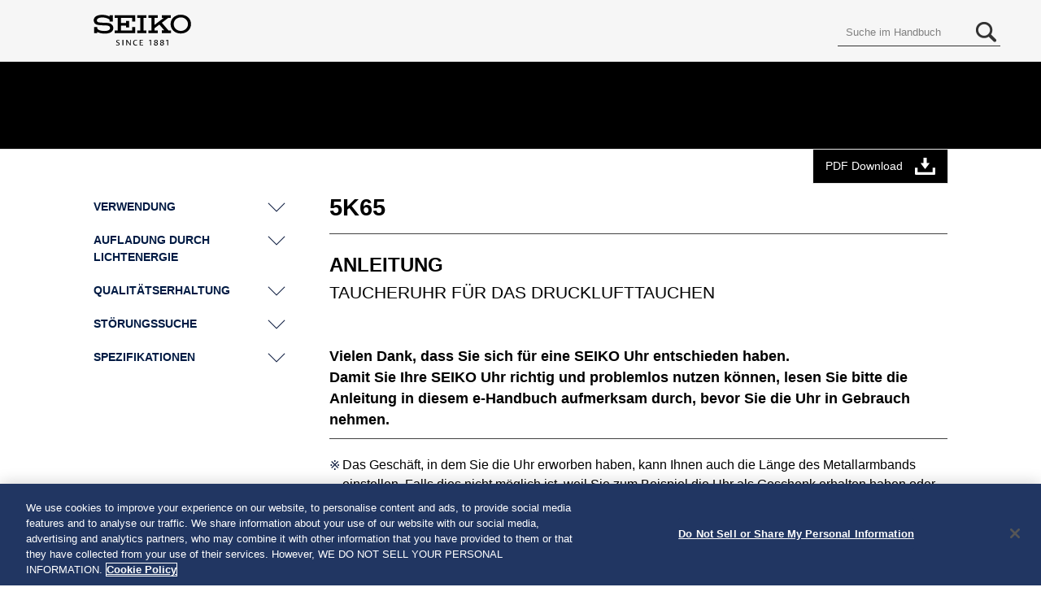

--- FILE ---
content_type: text/html; charset=utf-8
request_url: https://www.seikowatches.com/instructions/html/SEIKO_5K65_D_DE/index
body_size: 3522
content:
<!DOCTYPE html><html langcode="1031" lang="de">
	<head>
		<meta charset="utf-8">
		<meta http-equiv="X-UA-Compatible" content="IE=edge">
		<meta http-equiv="imagetoolbar" content="no">
		<title>Startseite  </title>
		<meta name="Keywords" content="">
		<meta name="Description" content="">
		<meta name="viewport" content="width=device-width, user-scalable=yes, initial-scale=1, maximum-scale=2">
		<meta name="format-detection" content="telephone=no">
		<!--Google Tag Manager-->
		<script>(function(w,d,s,l,i){w[l]=w[l]||[];w[l].push({'gtm.start':
                new Date().getTime(),event:'gtm.js'});var f=d.getElementsByTagName(s)[0],
                j=d.createElement(s),dl=l!='dataLayer'?'&l='+l:'';j.async=true;j.src=
                'https://www.googletagmanager.com/gtm.js?id='+i+dl;f.parentNode.insertBefore(j,f);
                })(window,document,'script','dataLayer','GTM-PNQ5N28');</script>
		<!--End Google Tag Manager-->
		<link rel="stylesheet" href="/-/media/HtmlUploader/Common/Seiko/Home/instructions/html/SEIKO_5K65_D_DE/assets/css/share.css" media="all">
		<link rel="stylesheet" href="/-/media/HtmlUploader/Common/Seiko/Home/instructions/html/SEIKO_5K65_D_DE/assets/css/caption.css" media="all">
		<link rel="stylesheet" href="/-/media/HtmlUploader/Common/Seiko/Home/instructions/html/SEIKO_5K65_D_DE/assets/css/common.css" media="all">
		<link rel="stylesheet" href="/-/media/HtmlUploader/Common/Seiko/Home/instructions/html/SEIKO_5K65_D_DE/assets/css/pc.css" media="all and (min-width: 816px)">
		<link rel="stylesheet" href="/-/media/HtmlUploader/Common/Seiko/Home/instructions/html/SEIKO_5K65_D_DE/assets/css/smp.css" media="all and (min-width: 0px) and (max-width: 815px)">
		<link rel="stylesheet" href="/-/media/HtmlUploader/Common/Seiko/Home/instructions/html/SEIKO_5K65_D_DE/assets/css/scroll-hint.css" media="all and (min-width: 0px) and (max-width: 815px)">
		<link rel="stylesheet" href="/-/media/HtmlUploader/Common/Seiko/Home/instructions/html/SEIKO_5K65_D_DE/assets/css/color_BRIGHTZ.css" media="all">
	</head>
	<body>
		<!--Google Tag Manager (noscript)-->
		<noscript>
			<iframe src="https://www.googletagmanager.com/ns.html?id=GTM-PNQ5N28" height="0" width="0" style="display:none;visibility:hidden"></iframe>
		</noscript>
		<!--End Google Tag Manager (noscript)-->
		<div id="wrapper">
			<header id="header">
				<div id="header_main">
					<div id="logo"><a href="https://www.seikowatches.com/"></a></div>
					<div id="nav_toggle">
						<div><span></span><span></span><span></span></div>
					</div>
				</div>
			</header>
			<div id="contents">
				<div id="index">
					<div class="brand">
						<img src="/assets/img/brand/logo_BRIGHTZ.svg" alt="logo_BRIGHTZ" class="BRIGHTZ"></img>
					</div>
					<section>
						<article>
							<div class="pdf">
								<a href="/-/media/HtmlUploader/Common/Seiko/Home/instructions/html/SEIKO_5K65_D_DE/assets/pdf/JSY5K65D1_DE.pdf" download="JSY5K65D1_DE.pdf">
									<span>PDF Download</span>
								</a>
							</div>
							<div id="content">
								<h3>5K65</h3>
								<h2>ANLEITUNG</h2>
								<h4>TAUCHERUHR FÜR DAS DRUCKLUFTTAUCHEN</h4>
								<div class="gref_story">
									<div class="third_title">
										<h3>Vielen Dank, dass Sie sich für eine SEIKO Uhr entschieden haben.<br>Damit Sie Ihre SEIKO Uhr richtig und problemlos nutzen können, lesen Sie bitte die Anleitung in diesem e-Handbuch aufmerksam durch, bevor Sie die Uhr in Gebrauch nehmen.</h3>
									</div>
									<div class="foot_note">
										<p class="note">Das Geschäft, in dem Sie die Uhr erworben haben, kann Ihnen auch die Länge des Metallarmbands einstellen. Falls dies nicht möglich ist, weil Sie zum Beispiel die Uhr als Geschenk erhalten haben oder zwischenzeitlich umgezogen sind, wenden Sie sich bitte an eine SEIKO KUNDENDIENSTSTELLE. Der Service wird möglicherweise auch von anderen Geschäften gegen Gebühr angeboten. Es gibt aber auch Geschäfte, die diesen Service nicht anbieten.</p>
										<p class="note">Sollte sich eine Folie zum Schutz vor Kratzern auf Ihrer Uhr befinden, ziehen Sie diese vor dem Gebrauch der Uhr ab. Wenn die Uhr mit der Schutzfolie verwendet wird, können sich Schmutz, Schweiß, Staub oder Feuchtigkeit unter der Folie sammeln und Rost verursachen.</p>
									</div>
									<div class="third_title style_2nd">
										<h3><img alt="caution" src="/-/media/HtmlUploader/Common/Seiko/Home/instructions/html/SEIKO_5K65_D_DE/assets/fig/mark--caution_w_BONDILqszomxqq.png" class="img-inline"> ACHTUNG<br>Lesen und beachten Sie vor dem Gebrauch unbedingt die folgenden Anweisungen.</h3>
									</div>
									<div class="fourth_title">
										<h4><img alt="caution_b" src="/-/media/HtmlUploader/Common/Seiko/Home/instructions/html/SEIKO_5K65_D_DE/assets/fig/mark--caution_b_JEAWILwhrkzjuy.png" class="img-inline"> ACHTUNG</h4>
									</div>
									<p>Führen Sie beim Tauchen ausschließlich die in dieser Bedienungsanleitung angegebenen Funktionen durch. Die falsche Bedienung des Produkts und falsch verstandene Display-Anzeigen können zu tödlichen oder schweren Unfällen führen.</p>
									<div class="fourth_title">
										<h4><img alt="caution_b" src="/-/media/HtmlUploader/Common/Seiko/Home/instructions/html/SEIKO_5K65_D_DE/assets/fig/mark--caution_b_JEAWILwhrkzjuy.png" class="img-inline"> ACHTUNG</h4>
									</div>
									<p>Die Taucheruhr ist ein Hilfsinstrument, das hauptsächlich den Zeitablauf anzeigt und nicht die Sicherheit ihres Benutzers gewährleistet. Verwenden Sie diese Uhr nur zusätzlich zu einer sicheren Tauchausrüstung (Restdruckmesser, Wassertiefenmesser usw.).</p>
									<div class="fourth_title">
										<h4><img alt="caution_b" src="/-/media/HtmlUploader/Common/Seiko/Home/instructions/html/SEIKO_5K65_D_DE/assets/fig/mark--caution_b_JEAWILwhrkzjuy.png" class="img-inline"> ACHTUNG</h4>
									</div>
									<p>Verwenden Sie diese Uhr niemals zum „Sättigungstauchen“ mit Heliumgas.</p>
									<div class="fourth_title">
										<h4><img alt="caution_b" src="/-/media/HtmlUploader/Common/Seiko/Home/instructions/html/SEIKO_5K65_D_DE/assets/fig/mark--caution_b_JEAWILwhrkzjuy.png" class="img-inline"> ACHTUNG</h4>
									</div>
									<p>Tauchen Sie nicht mit diesem Produkt ohne entsprechende Schulung im Sporttauchen, ohne die erforderliche Erfahrung und die Technik für sicheres Tauchen und ohne sich gründlich mit der Bedienung und Handhabung dieses Produkts vertraut gemacht zu haben. Überprüfen Sie alle Funktionen dieses Produkts vor jedem Tauchgang.</p>
									<div class="third_title style_2nd">
										<h3><img alt="caution" src="/-/media/HtmlUploader/Common/Seiko/Home/instructions/html/SEIKO_5K65_D_DE/assets/fig/mark--caution_w_BONDILqszomxqq.png" class="img-inline"> BEACHTEN SIE<br>Lesen und beachten Sie vor dem Gebrauch unbedingt die folgenden Anweisungen.</h3>
									</div>
									<div class="fourth_title">
										<h4><img alt="caution_b" src="/-/media/HtmlUploader/Common/Seiko/Home/instructions/html/SEIKO_5K65_D_DE/assets/fig/mark--caution_b_JEAWILwhrkzjuy.png" class="img-inline"> BEACHTEN SIE</h4>
									</div>
									<p>Überprüfen Sie die folgenden Punkte vor dem Tauchen (verwenden Sie die Uhr nicht zum Sättigungstauchen mit Heliumgas):</p>
									<p class="note">Die Uhr funktioniert einwandfrei.</p>
									<p class="note">Die Batterie ist ausreichend geladen und die Aufzugsfeder ausreichend aufgezogen.</p>
									<p class="note">Die drehbare Lünette lässt sich gutgängig entgegen dem Uhrzeigersinn drehen (die Drehung darf weder zu leicht noch zu schwer sein).</p>
									<p class="note">Die Krone und andere Teile sind einwandfrei verschraubt.</p>
									<p class="note">Das Uhrglas und das Uhrband weisen keine sichtbaren Sprünge auf.</p>
									<p class="note">Das Uhrband ist einwandfrei am Uhrgehäuse befestigt (mit Federsteg, Spange oder anderen Teilen).</p>
									<div class="foot_note">
										<p class="note">Wenn Sie bei einem der obigen Punkte Auffälligkeiten bemerken, verwenden Sie diese Uhr nicht zum Tauchen.</p>
									</div>
									<div class="fourth_title">
										<h4><img alt="caution_b" src="/-/media/HtmlUploader/Common/Seiko/Home/instructions/html/SEIKO_5K65_D_DE/assets/fig/mark--caution_b_JEAWILwhrkzjuy.png" class="img-inline"> BEACHTEN SIE</h4>
									</div>
									<p>Betätigen Sie die Krone und die Drücker nicht unter Wasser.</p>
									<div class="fourth_title">
										<h4><img alt="caution_b" src="/-/media/HtmlUploader/Common/Seiko/Home/instructions/html/SEIKO_5K65_D_DE/assets/fig/mark--caution_b_JEAWILwhrkzjuy.png" class="img-inline"> BEACHTEN SIE</h4>
									</div>
									<p>Da die Einsatzumgebung der Taucheruhr nicht nur Gehäuse oder Armband, sondern auch den Mechanismus in der Uhr beeinflussen kann, empfehlen wir Ihnen, regelmäßig etwa alle drei bis vier Jahre&nbsp;eine Wartung zur Durchsicht und Regulierung durchführen zu lassen.</p>
								</div>
							</div>
						</article>
					</section>
					<nav id="menu">
						<div id="search">
							<form method="post" onSubmit="return false;"><input type="text" id="searchText" size="10" title="search" dir="ltr" value="Suche im Handbuch" onFocus="HideFormGuide(this,'Suche im Handbuch');" onBlur="ShowFormGuide(this,'Suche im Handbuch');"><input type="text" id="text_hidden"><input type="submit" id="searchButton" value=""></form>
						</div>
						<ul>
							<li class="pull"><a href="javascript:void(0);"><span>VERWENDUNG
</span></a></li>
							<ul class="pull_box">
								<li><a href="/instructions/html/SEIKO_5K65_D_DE/BONDSYdadjseaz"><span>Wichtige Hinweise für die Benutzung</span></a></li>
								<li><a href="/instructions/html/SEIKO_5K65_D_DE/WMVESYcgpuoeba"><span>Vorsichtsmaßnahmen beim Tauchen (bitte beachten Sie die folgenden Punkte)
</span></a></li>
								<ul>
									<li><a href="/instructions/html/SEIKO_5K65_D_DE/WMVESYcgpuoeba#WMVESYkoocjfyz" class="m_close"><span>Vor dem Tauchen</span></a></li>
									<li><a href="/instructions/html/SEIKO_5K65_D_DE/WMVESYcgpuoeba#WMVESYinweyyav" class="m_close"><span>Beim Tauchen</span></a></li>
									<li><a href="/instructions/html/SEIKO_5K65_D_DE/WMVESYcgpuoeba#WMVESYfbwjdwwn" class="m_close"><span>Nach dem Tauchen</span></a></li>
									<li><a href="/instructions/html/SEIKO_5K65_D_DE/WMVESYcgpuoeba#WMVESYqygcbyvq" class="m_close"><span>Gehäuseaufbau</span></a></li>
								</ul>
								<li><a href="/instructions/html/SEIKO_5K65_D_DE/BONDSYlxarxjva"><span>Merkmale</span></a></li>
								<li><a href="/instructions/html/SEIKO_5K65_D_DE/BONDSYeuzwnmap"><span>Bezeichnung der Teile und ihrer Funktionen</span></a></li>
								<li><a href="/instructions/html/SEIKO_5K65_D_DE/WMVESYtgciyazr"><span>Verschraubte Krone</span></a></li>
								<li><a href="/instructions/html/SEIKO_5K65_D_DE/BONDSYjulxiygp"><span>Einstellen von Uhrzeit und Datum
</span></a></li>
								<ul>
									<li><a href="/instructions/html/SEIKO_5K65_D_DE/BONDSYjulxiygp#BONDSYuvpndqmm" class="m_close"><span>Einstellen von Uhrzeit und Datum</span></a></li>
									<li><a href="/instructions/html/SEIKO_5K65_D_DE/BONDSYjulxiygp#BONDSYjctwwvoh" class="m_close"><span>Einstellen des Datums am Monatsanfang</span></a></li>
									<li><a href="/instructions/html/SEIKO_5K65_D_DE/BONDSYjulxiygp#BONDSYjannkxeu" class="m_close"><span>Verwenden des 24-Stunden-Zeigers</span></a></li>
								</ul>
								<li><a href="/instructions/html/SEIKO_5K65_D_DE/BONDSYlgpjjssj"><span>Einstellungsfunktion für den Zeitunterschied
</span></a></li>
								<ul>
									<li><a href="/instructions/html/SEIKO_5K65_D_DE/BONDSYlgpjjssj#BONDSYwgjqnhez" class="m_close"><span>Verwenden der Einstellungsfunktion für den Zeitunterschied</span></a></li>
									<li><a href="/instructions/html/SEIKO_5K65_D_DE/BONDSYlgpjjssj#BONDSYwhhsnqul" class="m_close"><span>Liste der Zeitzonenunterschiede in wichtigen Regionen der Welt</span></a></li>
								</ul>
								<li><a href="/instructions/html/SEIKO_5K65_D_DE/WMVESYbxukxxer"><span>Verwendung der drehbaren Lünette</span></a></li>
							</ul>
							<li class="pull"><a href="javascript:void(0);"><span>AUFLADUNG DURCH LICHTENERGIE
</span></a></li>
							<ul class="pull_box">
								<li><a href="/instructions/html/SEIKO_5K65_D_DE/BONDSYldpcvbhb"><span>Aufladen der Batterie
</span></a></li>
								<ul>
									<li><a href="/instructions/html/SEIKO_5K65_D_DE/BONDSYldpcvbhb#BONDSYviaakjoy" class="m_close"><span>Aufladen der Batterie</span></a></li>
									<li><a href="/instructions/html/SEIKO_5K65_D_DE/BONDSYldpcvbhb#BONDSYxckuzrhm" class="m_close"><span>Richtwerte für die Ladezeit</span></a></li>
								</ul>
								<li><a href="/instructions/html/SEIKO_5K65_D_DE/AGFISYyaglcjyf"><span>Energieanzeige</span></a></li>
							</ul>
							<li class="pull"><a href="javascript:void(0);"><span>QUALITÄTSERHALTUNG
</span></a></li>
							<ul class="pull_box">
								<li><a href="/instructions/html/SEIKO_5K65_D_DE/BONDSYgupjobkb"><span>Energiequelle</span></a></li>
								<li><a href="/instructions/html/SEIKO_5K65_D_DE/BONDSYlsgjekoq"><span>Tägliche Pflege</span></a></li>
								<li><a href="/instructions/html/SEIKO_5K65_D_DE/BONDSYbmrijvew"><span>Eigenschaften und Typ</span></a></li>
								<li><a href="/instructions/html/SEIKO_5K65_D_DE/BONDSYqzwhdnmi"><span>LumiBrite</span></a></li>
								<li><a href="/instructions/html/SEIKO_5K65_D_DE/BONDSYifblbeac"><span>Magnetischer Widerstand</span></a></li>
								<li><a href="/instructions/html/SEIKO_5K65_D_DE/BONDSYpbrsfmrq"><span>Armband</span></a></li>
								<li><a href="/instructions/html/SEIKO_5K65_D_DE/WMVESYnikqfjuh"><span>Verwendung der Bandfeinjustierung für Taucheruhren</span></a></li>
								<li><a href="/instructions/html/SEIKO_5K65_D_DE/WMVESYyqazusng"><span>Verwendung der Tauchbandverlängerung</span></a></li>
								<li><a href="/instructions/html/SEIKO_5K65_D_DE/BONDSYrgdkveiw"><span>Kundenservice</span></a></li>
							</ul>
							<li class="pull"><a href="javascript:void(0);"><span>STÖRUNGSSUCHE
</span></a></li>
							<ul class="pull_box">
								<li><a href="/instructions/html/SEIKO_5K65_D_DE/BONDSYfubrctxs"><span>Störungssuche</span></a></li>
							</ul>
							<li class="pull"><a href="javascript:void(0);"><span>SPEZIFIKATIONEN
</span></a></li>
							<ul class="pull_box">
								<li><a href="/instructions/html/SEIKO_5K65_D_DE/BONDSYcjcdhupi"><span>Technische Daten</span></a></li>
							</ul>
						</ul>
					</nav>
				</div>
			</div>
			<div id="toc_turners">
				<ul>
					<li id="to_next_toc"><a href="javascript:void(0);">Weiter</a></li>
				</ul>
			</div>
			<div id="page_top">
				<a href="javascript:void(0);"></a>
			</div>
			<footer id="footer"></footer>
		</div>
		<script src="/-/media/HtmlUploader/Common/Seiko/Home/instructions/html/SEIKO_5K65_D_DE/assets/js/entry.js"></script>
		<script src="/-/media/HtmlUploader/Common/Seiko/Home/instructions/html/SEIKO_5K65_D_DE/assets/js/jquery351min.js"></script>
		<script src="/-/media/HtmlUploader/Common/Seiko/Home/instructions/html/SEIKO_5K65_D_DE/assets/js/jquerytabsletmin.js"></script>
		<script src="/-/media/HtmlUploader/Common/Seiko/Home/instructions/html/SEIKO_5K65_D_DE/assets/js/scrollhintmin.js"></script>
		<script src="/-/media/HtmlUploader/Common/Seiko/Home/instructions/html/SEIKO_5K65_D_DE/assets/js/common.js"></script>
		<script src="/-/media/HtmlUploader/Common/Seiko/Home/instructions/html/SEIKO_5K65_D_DE/assets/js/copyright.js"></script>
		<script src="/-/media/HtmlUploader/Common/Seiko/Home/instructions/html/SEIKO_5K65_D_DE/assets/js/caption.js"></script>
		<script src="/-/media/HtmlUploader/Common/Seiko/Home/instructions/html/SEIKO_5K65_D_DE/assets/js/searchfunc.js"></script>
		<script src="/-/media/HtmlUploader/Common/Seiko/Home/instructions/html/SEIKO_5K65_D_DE/assets/js/searchdata.js"></script>
	</body>
</html>

--- FILE ---
content_type: text/css
request_url: https://www.seikowatches.com/-/media/HtmlUploader/Common/Seiko/Home/instructions/html/SEIKO_5K65_D_DE/assets/css/common.css
body_size: 3681
content:
@charset "utf-8";
/*----------------------------------------------------
  step系
----------------------------------------------------*/
.multi-column + .multi-column {
  margin-top: 40px;
}
ol li p {
  margin-left: 0px;
}
ol.operation, ol.sub_step, ol.item_num {
  margin-top: 0px;
  counter-reset: sub_step;
  list-style: none;
  padding: 0;
  overflow: hidden;
}
ol.operation > li p, ol.sub_step > li p, ol.item_num > li p, ol.item_num.style_2nd > li p {
  margin: 0 !important;
}
ol.operation {
  counter-reset: operation;
  clear: both;
}
ol.operation li {
  position: relative;
  padding: 5px 0 0 30px;
  margin: 10px 0 0 0;
  font-weight: bold;
  clear: both;
}
ol.operation li:before {
  content: counter(operation);
  counter-increment: operation;
  font-size: 170%;
  display: block;
  float: left;
  text-align: left;
  width: 30px;
  margin-left: -30px;
  margin-top: -5px;
  line-height: 1;
}
ol.operation li.digits:before{
	-webkit-transform: scale( 0.75, 1 );
	transform: scale(0.75, 1);
    transform-origin: top left;
}
ol.sub_step li {
  padding-left: 30px;
  position: relative;
  clear: both;
}
ol.sub_step li:before {
  content: counter(sub_step)".";
  counter-increment: sub_step;
  font-size: 100%;
  display: block;
  float: left;
  text-align: center;
  height: 20px;
  width: 20px;
  margin-left: -30px;
  margin-top:3px;
  line-height: 1;
}
ol.sub_step.style_2nd li:before {
  content: counter(sub_step);
  font-weight: normal;
  width: 15px;
  padding-right: 3px;
  height: 18px;
  line-height: 20px;
  margin-left: -30px;
  margin-right: 5px;
  margin-top:0px;
  border-radius: 50% 50%;
  border: 1px solid #000;
  letter-spacing: -3px;
}
ol.sub_step li p {
  margin-left: 0px;
}
ol.sub_step > p, ol.sub_step > .link, ol.sub_step > .foot_note {
  margin-left: 30px;
}
ol.operation li p {
  margin-left: 0px;
}
ol.operation > p, ol.operation > .accent_box, ol.operation > .foot_note, ol.operation > .link, ol.operation > .sub_step {
  margin-left: 30px;
}
ol.operation table p {
  margin-left: 0px;
}
ol.item_num > p {
  margin-left: 30px;
}
.multi-column ol.item_num {
  margin-top: 0;
}
ol.item_num {
  margin-top: 10px;
  counter-reset: item;
}
ol.item_num li {
  position: relative;
  padding: 10px 0 0 25px;
  margin: 0;
  font-weight: bold;
  clear: both;
}
ol.item_num li:before {
  content: counter(item);
  counter-increment: item;
  font-size: 100%;
  font-weight: normal;
  display: block;
  float: left;
  text-align: center;
  width: 15px;
  padding-right: 3px;
  height: 18px;
  line-height: 20px;
  margin-left: -20px;
  margin-right: 5px;
  border-radius: 50% 50%;
  border: 1px solid #000;
  letter-spacing: -3px;
}
ol.item_num.style_2nd li {
  padding: 10px 0 0 30px;
}
ol.item_num.style_2nd li:before {
  content: "("counter(item)")";
  width: 30px;
  text-align: left;
  height: auto;
  margin-left: -30px;
  margin-right: 0px;
  padding-right: 0px;
  line-height: normal;
  border: none;
  letter-spacing: 0;
}
.procedure_step ol {
  margin-top: 20px;
  clear: both;
  counter-reset: procedure_step;
  list-style: none;
}
.procedure_step ol li {
  position: relative;
  padding: 5px 0 5px 40px;
  margin: 10px 0 0px 0;
  font-weight: bold;
  clear: both;
}
.procedure_step ol li:before {
  color: #FFF;
  content: counter(procedure_step);
  counter-increment: procedure_step;
  font-size: 150%;
  display: inline-block;
  text-align: center;
  width: 35px;
  height: 35px;
  line-height: 38px;
  margin-left: -40px;
  border-radius: 50% 50%;
  background-color: #CCC;
}
.procedure_step ol li p {
  display: inline-block;
}
.procedure_step ol > p {
  margin-left: 40px;
  margin-top: -10px;
}
/*----------------------------------------------------
	memo | notice
----------------------------------------------------*/
.notice, .warning {
  margin: 20px 0;
  position: relative;
}
.notice .col, .warning .col {
  margin-top: 5px;
  padding: 0px;
  background-color: #FFF;
  overflow: hidden;
}
.notice .word, .warning .word {
  background-color: #666;
  text-align: center;
  padding: 0px 0px;
}
.notice .word p, .warning .word p {
  color: #FFF;
  font-size: 160%;
  font-weight: bold;
  margin: 0px !important;
  padding: 4px 40px 0px 40px;
  background: url(../img/icon/warning_w.svg) no-repeat left top 5px;
  -webkit-background-size: auto 30px;
  background-size: auto 30px;
  display: inline-block;
  overflow: inherit;
}
@media screen and (max-width:815px) {
  .notice .word p, .warning .word p {
    font-size: 120%;
    padding: 4px 0px 0px 30px;
    background: url(../img/icon/warning_w.svg) no-repeat left top 3px;
    -webkit-background-size: auto 25px;
    background-size: auto 25px;
  }
}
/*----------------------------------------------------
	table
----------------------------------------------------*/
p + .tablescroll, h3 + .tablescroll, h5 + .tablescroll {
  margin-top: 5px;
}
table {
  width: 100%;
  min-width: 500px;
  border-collapse: collapse;
  border-spacing: 0;
  border: 2px solid #666;
}
ol.operation table {
  width: 100%;
  min-width: auto;
}
table th {
  padding: 0 5px 5px 5px;
  text-align: center;
  border: 1px solid #FFF;
  background-color: #666;
}
table th .fourth_title {
  margin: 5px 0 0 0;
}
table th p {
  color: #FFF;
  font-weight: bold;
}
table th .third_title {
  margin: 10px 10px 5px 10px !important;
  padding: 0px;
}
table th .third_title h4 {
  color: #FFF;
  font-size: 150%;
}
.table_style_2nd td .third_title {
  margin: 15px 0 0 0;
}
table tr td {
  border: 1px solid #666;
  padding: 0px 5px 5px 5px;
  margin: auto;
  vertical-align: middle;
  text-align: left;
}
table img {
  text-align: center;
  vertical-align: middle;
}
.accent_box .tablescroll {
  margin: 5px 0 0 0;
}
ol.operation .tablescroll {
  margin: 5px 0 0 30px;
}
.tablescroll {
  margin: 5px 0px;
  overflow-x: auto;
  clear: both;
}
.tablescroll::-webkit-scrollbar {
  height: 5px;
}
.tablescroll .hide-table-header th {
  border: none;
  padding: 0px;
}
.tablescroll.nowidth table {
  min-width: auto;
}
.tablescroll::-webkit-scrollbar-track {
  background: #F1F1F1;
}
.tablescroll::-webkit-scrollbar-thumb {
  background: #BCBCBC;
}
table.table_style_2nd {
  min-width: auto;
  border: none;
}
.table_style_2nd th {
  border: none;
}
.table_style_2nd td {
  border: none;
  padding: 0px;
}
.tablescroll_2nd {
  margin: 20px 0 0 0;
}
.tablescroll_none {
  margin: 20px 0 0 0;
}
.tablescroll_none table {
  width: 100%;
  min-width: 100%;
}
table .img img, table .img.left img, table .img.right img {
  max-width: 80px;
  width: 100%;
}
/*--- 列追従 ---*/
th.follow, th.follow2{
	background: #666;
} 
th.follow:before, th.follow2:before{
	border-bottom: 1px solid #fff;
	border-right: 1px solid #fff;
}
.follow, .follow2{
  position: sticky;
  position: -webkit-sticky;
  left: 0;
  background: #fff;
  z-index: 98;
}
.follow2{
  z-index: 99;
}
.follow:before, .follow2:before{
    content: "";
    position: absolute;
    top: 0px;
    left: -2px;
    width: 100%;
    height: 100%;
    border: 1px solid #666;
	border-left: 2px solid #666;
}
.follow2:before{
    left: 0px;
	border:none;
	border-right: 1px solid #666;
}
.follow:nth-child(1):before, .follow2:nth-child(1):before{
    border-top: none;
}
.is-left-scrollable .follow, .is-left-scrollable .follow2{
	filter: drop-shadow(10px 20px 7px rgba(0, 0, 0, .15));
  -webkit-filter: drop-shadow(10px 20px 7px rgba(0, 0, 0, .15));
}
/*---------------------------------------------------- 
	accordion
----------------------------------------------------*/
.accordion {
  margin: 10px 0;
}
.event_title {
  margin: 1px 0 0 0;
  background: #EFEFEF url(../img/burette/ico_plus.png) no-repeat right center;
  padding: 6px 34px 6px 10px;
  border-bottom: 1px solid #DDD;
  cursor: pointer;
  display: block;
}
.event_title.open {
  background: #EFEFEF url(../img/burette/ico_minus.png) no-repeat right center;
}
.event_title p {
  color: #000;
  display: inline;
}
.event_title p + p {
  display: block;
  margin-top: 5px;
}
.event_box {
  background: #FFF;
  padding: 10px;
  border-bottom: 1px solid #DDD;
  display: none;
  overflow: hidden;
}
.element + .element {
  border-top: 1px dashed #000;
  padding: 10px 0;
}
.event_box .element {
  clear: both;
  padding: 0px 0 10px 0;
}
.event_box .td_1, .event_box .td_2, .event_box .td_3 {
  clear: both;
  overflow: hidden;
}
.event_box > .td_1:nth-child(1) {
  margin-top: 0px;
}
.event_box .td_1 {
  font-weight: bold;
  margin-top: 30px;
}
.event_box .td_2 {
  border-top: 1px dashed #333;
  border-bottom: 1px dashed #333;
  padding: 10px 0;
  margin: 10px 0;
}
.event_box .img.right img, .event_box .caption_illust_float_right .img img {
  max-width: 100px;
}
/*----------------------------------------------------
	tabs
----------------------------------------------------*/
.tabs {
  position: relative;
  margin: 20px 0px;
  overflow: hidden;
}
.tabs .tab_menu {
  width: 100%;
}
.tab_menu li a {
  text-decoration: none;
}
.tab_menu li a img {
  width: 100%;
  max-width: 195px;
  display: block;
}
.tabbox {
  position: relative;
  zoom: 1;
}
.tabbox .title {
  margin: 20px 0 10px 0;
  display: block;
  overflow: hidden;
}
.tabbox .title h2 {
  color: #1B1BE0;
  font-weight: bold;
  text-align: center;
  font-size: 130%;
  padding: 7px 10px 5px 10px;
  border: 1px solid #1B1BE0;
}
.tabbox .img img {
  max-width: 450px;
}
.tabbox ol.sub_step li {
  padding-left: 35px;
  position: relative;
  clear: both;
}
.tabbox ol.sub_step li:before {
  content: counter(sub_step);
  counter-increment: sub_step;
  font-size: 100%;
  font-weight: normal;
  display: block;
  float: left;
  text-align: center;
  color: #FFF;
  background-color: #424242;
  width: 22px;
  padding-right: 3px;
  height: 25px;
  line-height: 25px;
  margin-left: -25px;
  margin-right: 5px;
  margin-top: 0px;
  border-radius: 50% 50%;
  letter-spacing: -3px;
}
.foot_note + .arrow, .accordion + .arrow {
  margin-top: 20px;
}
div.arrow {
  clear: both;
  text-align: center;
  margin: auto;
  width: 0;
  height: 0;
  border-top: 30px solid #1B1BE0;
  border-right: 50px solid transparent;
  border-left: 50px solid transparent;
}
.tab_menu {
  display: table;
  margin-bottom: 30px;
  position: relative;
  z-index: 2;
}
.tab_menu li {
  text-align: center;
  vertical-align: middle;
  display: table-cell;
  width: 33.333%;
  margin: 0px;
  padding: 0px;
  position: relative;
  background: #FFF;
  border: 1px solid #E6E6E6;
}
.tab_menu li.none {
  display: none;
}
.tab_menu li br {
  display: none;
}
.tab_menu li a br {
  display: block;
}
.tab_menu li a {
  text-align: left;
  font-weight: bold;
  font-size: 100%;
  margin: 0px;
  padding: 15px 10px 15px 50px;
  display: block;
  color: #000;
  background: url(../img/burette/tab_link.svg) no-repeat left 20px center;
}
.tab_menu li:hover, .tab_menu li.active {
  text-decoration: underline;
  background: #FFF;
  border: 1px solid #1B1BE0;
}
.tab_menu li:hover a, .tab_menu li.active a {
  color: #1B1BE0;
}
.tab_menu li.active span.arrow {
  display: inline-block;
  width: 0;
  line-height: 0;
  border: none;
  margin-left: -30px;
  clear: both;
  position: absolute;
  bottom: -20px;
}
.tab_menu li.active span.arrow {
  display: inline-block;
  width: 0;
  line-height: 0;
  border: none;
  border-top: 20px solid #1B1BE0;
  border-left: 30px solid #FFFFFF;
  border-right: 30px solid #FFFFFF;
  margin-left: -30px;
  clear: both;
  position: absolute;
  bottom: -20px;
}
@media all and (-ms-high-contrast:none) {
  *::-ms-backdrop, .tab_menu li.active span.arrow {
    left: 50%;
  }
}
@media screen and (max-width:550px) {
  .tab_menu {
    display: block;
    margin-bottom: 5px;
  }
  .tab_menu li {
    display: block;
    width: 100%;
    box-sizing: border-box;
  }
  .tab_menu li a img {
    max-width: 135px;
    margin-left: 10px;
    display: inline-block;
  }
  .tab_menu li a img:nth-child(2) {
    margin-left: 10px;
  }
  .tab_menu li.active span.arrow {
    display: none;
  }
}
/*----------------------------------------------------
	item_explanation
----------------------------------------------------*/
.item_explanation {
  overflow: hidden;
  zoom: 1;
}
.item_explanation_lead_title {
  margin-left: 5px;
  margin-bottom: 0px;
  float: left;
  clear: left;
}
.item_explanation_lead_title_line {
  float: left;
  clear: left;
  padding-left: 10px;
  margin-bottom: 0px;
}
.item_explanation_lead_text {
  float: left;
  padding-left: 0px;
}
.item_explanation_lead_text a {
  font-size: 75%;
  padding-left: 10px;
}
.item_explanation_title {
  margin-top: 10px;
  font-weight: bold;
  margin-left: 0px;
}
.item_explanation_text {
  padding-left: 14px;
}
.item_explanation_text p{
  margin: 0 !important;
}
.item_explanation.style_3rd {
  padding: 10px;
  background-color: #DDDDDD;
  position: relative;
}
.item_explanation.style_4th {
  padding: 10px;
  background-color: #FFFFFF;
  position: relative;
}
.item_explanation.style_3rd .item_explanation_title, .item_explanation.style_3rd .item_explanation_title p, .item_explanation.style_3rd .item_explanation_text, .item_explanation.style_3rd .item_explanation_text p, .item_explanation.style_4th .item_explanation_title, .item_explanation.style_4th .item_explanation_title p, .item_explanation.style_4th .item_explanation_text, .item_explanation.style_4th .item_explanation_text p {
  margin: 0 !important;
}
.item_explanation.style_3rd .item_explanation_title, .item_explanation.style_4th .item_explanation_title {
  float: left;
}
.item_explanation.style_3rd .item_explanation_text, .item_explanation.style_4th .item_explanation_text {
  padding: 0 0 0 25px !important;
}


.item_explanation.style_5th{
	display: grid;
	grid-template-columns: 20px 10px 1fr;
}
.item_explanation.style_5th .item_explanation_title, .item_explanation.style_5th .item_explanation_title p{
	margin: 0 !important;
}
.item_explanation.style_5th .item_explanation_text {
	padding: 0;
	margin: 0;
}
/*----------------------------------------------------
	sub_note
----------------------------------------------------*/
.sub_note {
  width: auto;
  margin-left: 17px;
}
.sub_note .note {
  padding-left: 12px;
  margin-left: 5px;
}
/*----------------------------------------------------
	accent_box
----------------------------------------------------*/
#content > .accent_box:nth-child(1) {
  margin: 0px;
}
.sub_title + .accent_box {
  margin-top: 0px;
}
.accent_box {
  border: 1px solid #000;
  background-color: #FFF;
  overflow: hidden;
	margin-top: 20px;
  padding: 10px;
  clear: both;
}
.accent_box .title {
  margin: 0px 0 15px 0;
  display: block;
  overflow: hidden;
}
.accent_box .title h2 {
  font-size: 150%;
  font-weight: bold;
  padding: 0px;
  background-color: inherit;
  border-bottom: none;
  border-right: none;
  clear: both;
}
.accent_box p, .accent_box img {
  margin: 0 !important;
}
.accent_box .img.right {
  margin: 0 0 0 20px !important;
}
.accent_box .img.left {
  margin: 0 20px 0 0 !important;
}
.indent {
  margin-left: 25px;
  overflow: hidden;
  clear: both;
}
/*----------------------------------------------------
	sub_story
----------------------------------------------------*/
.sub_story {
  border-left: 5px solid #000;
  padding-left: 15px;
  box-sizing: border-box;
}
/*----------------------------------------------------
	search
----------------------------------------------------*/
.search_box_table {
  position: relative;
}
#searchText, .search_box {
  width: 100%;
  height: 35px;
  line-height: 35px;
  color: #000;
  padding: 0px 45px 0px 10px;
  -webkit-border-radius: 0px;
  -moz-border-radius: 0px;
  -o-border-radius: 0px;
  -ms-border-radius: 0px;
  border-radius: 0px;
  border: none;
  box-sizing: border-box;
}
#searchButton, .searchButton {
  position: absolute;
  top: 0;
  right: 0px;
  width: 35px;
  height: 35px;
  margin-left: 0px;
  padding: 9px 2px 9px 2px;
  /*background: url(../images/btn_search.svg) no-repeat center center;*/
  border: none;
  display: block;
  cursor: pointer;
}
#menu #searchButton, .searchButton {
  right: 50px;
}
#text_hidden, .text_hidden {
  display: none;
}
#result {
  margin: 20px 0 0 0;
}
#result > p {
  margin: 0;
}
#result p a {
  font-size: 110%;
  margin-top: 15px;
  display: block;
}
#result p {
  font-size: 90%;
}
/*----------------------------------------------------
	text系
----------------------------------------------------*/
.toc_title + .sub_title {
  margin: 10px 0px 10px 0px;
}
.comment + .title,
.comment + .sub_title {
  margin: 0px 0px 10px 0px;
}
.title + .sub_title {
  margin: 0px 0px 10px 0px;
}
.fourth_title + .sub_title {
  margin: 0px 0px 0px 0px !important;
}
.third_title + .sub_title {
  margin: 0px 0px 10px 0px !important;
}
.title:nth-child(1) {
  margin: 0px 0px 15px 0px;
}
#content > div:nth-child(1), .accordion > h3:nth-child(1) {
  margin-top: 0px;
}
.third_title:nth-child(1) {
  margin: 0px 0px 10px 0px;
}
.toc_title {
  margin: 40px 0 15px 0;
  display: block;
  overflow: hidden;
}
.toc_title h2 {
  font-size: 130%;
  font-weight: normal;
  color: #FFF;
  background-color: #000;
  padding: 10px 15px 5px 15px;
  clear: both;
}
#content > .comment:nth-child(1){
  margin-top: -20px;
}
#content > .comment:nth-child(1) p{
  margin-top: 0px;
}
.comment{
  text-align: right;
  margin-top: -10px;
  clear: both;
}
.comment p{
  font-weight: bold;
  font-size: 85%;
  border: 1px solid #000;
  padding: 5px 10px 0px 10px;
  display: inline-block;
}
.title {
  margin: 40px 0 15px 0;
  display: block;
  overflow: hidden;
	clear: both;
}
.title h2 {
  font-size: 130%;
  font-weight: normal;
  padding: 10px 15px 5px 15px;
  clear: both;
}
.col .title h2 {
  font-size: 130%;
  font-weight: normal;
  text-decoration: underline;
  padding: 5px 0px 0px 0px;
  border: none;
  clear: both;
}
.sub_title, .accordion h3 {
  margin: 40px 0px 10px 0px;
  display: block;
  overflow: hidden;
  clear: both;
}
.sub_title h3, .accordion h3 {
  padding: 0px 0px 0px 15px;
}
table .sub_title {
  margin: 0px;
}
table .sub_title h3 {
  padding: 0;
}
.third_title, .third_title_2nd {
  margin: 30px 0px 10px 0px;
  display: block;
}
.third_title_2nd {
  padding: 10px 5px 5px 5px;
  text-align: center;
}
.fourth_title {
  margin: 15px 0 0 0;
  display: block;
}
.note {
  padding-left: 16px;
  position: relative;
}
.note:before {
  content: "●";
  font-size: 50%;
  display: block;
  float: left;
  line-height: 22px;
  margin-left: -16px;
  text-align: left;
  height: 22px;
  width: 16px;
}
.caption_illust_container .note:before {
  line-height: 10px;
}
.note.foot:before {
  content: "※";
  font-size: 9px;
  line-height: 1em;
  margin-left: -16px;
  height: 1em;
}
.square {
  padding-left: 16px;
  position: relative;
}
.square:before {
  content: "■";
  font-size: 120%;
  display: block;
  float: left;
  line-height: 20px;
  margin-left: -16px;
  text-align: left;
  height: 20px;
  width: 16px;
}
.sub_note {
  width: auto;
  margin-left: 16px;
  overflow: hidden;
}
.foot_note {
  counter-reset: foot_note;
  overflow: hidden;
}
.sub_note .note, .foot_note .note {
  padding-left: 16px;
  background: none;
  position: relative;
  overflow: hidden;
}
.sub_note .note:before, .foot_note .note:before {
  content: "○";
  font-size: 70%;
  margin-top: 0px;
  line-height: 20px;
  margin-left: -16px;
  text-align: left;
  height: 20px;
  width: 16px;
}
.foot_note .note:before {
  content: "※";
  font-size: 100% !important;
  margin-top: 3px;
}
.foot_note .note.num {
  padding-left: 30px;
}
.foot_note .note.num:before {
  content: "※" counter(foot_note);
  counter-increment: foot_note;
  margin-left: -30px;
  width: 30px;
  font-size: 100% !important;
  margin-top: 1px;
}
.accent_box + div.link {
  margin-top: 20px;
}
div.link a {
  padding: 2px 0px 2px 18px;
}
a.link, .link a {
  background: url(../img/burette/link.svg) no-repeat left top 4px;
  padding: 2px 0px 2px 18px;
}
.caption_text a.link{
	padding: 4px 0px 4px 18px;
}
.caption_text a.link{
	padding: 2px 0px 2px 14px;
	-webkit-background-size: auto 10px;
    background-size: auto 10px;
}
.caption_text a.link, .caption_text p{
	line-height: 1.2 !important;
}
.caption_text a.link:lang(ko), .caption_text p:lang(ko),
.caption_text a.link:lang(zh), .caption_text p:lang(zh){
	line-height: 1.4 !important;
}
a.extlink {
  background: url(../img/burette/link_2.svg) no-repeat right center;
  padding: 0px 25px 0px 0px;
  word-break: break-all;
}
p.text_right {
  text-align: right;
}
p.text_center {
  text-align: center;
}
div.caption_illust_container.caption_illust_float_right {
  clear: right;
}
div.caption_illust_container {
  padding: 5px 0;
  z-index: 1;
}
div.caption_illust_container .caption_text p a.link br{
	display: none;
}
/*----------------------------------------------------
	found text
----------------------------------------------------*/
span.found {
  background: #ff0;
  margin: 0;
  padding: 0;
  display: inline;
}


--- FILE ---
content_type: text/css
request_url: https://www.seikowatches.com/-/media/HtmlUploader/Common/Seiko/Home/instructions/html/SEIKO_5K65_D_DE/assets/css/smp.css
body_size: 2424
content:
@charset "utf-8";
#wrapper {
  width: 100%;
  zoom: 1;
  overflow: hidden;
  min-height: 100vh;
  position: relative;
  padding-bottom: 56px;
  box-sizing: border-box;
}
/*----------------------------------------------------
  header #D6ECFA
----------------------------------------------------*/
header {
  background: #FFF;
  text-align: center;
  width: 100%;
  height: 49px;
  position: fixed;
  z-index: 1020;
  border-bottom: 1px solid #E6E6E6;
}
header #header_main {
  margin: auto;
}
header #header_main #logo a {
  text-align: left;
  width: 90px;
  height: 40px;
  background-size: 90px auto !important;
  margin: 5px 0px 0px 15px;
  float: left;
}
#nav_toggle {
  display: block;
  width: 35px;
  height: 35px;
  position: relative;
  top: 13px;
  right: 13px;
  float: right;
}
.menuswitch #nav_toggle {
  display: none;
}
#nav_toggle div {
  position: relative;
}
#nav_toggle span {
  display: block;
  height: 3px;
  background: #001A43;
  position: absolute;
  width: 100%;
  left: 0;
  -webkit-transition: 0.5s ease-in-out;
  -moz-transition: 0.5s ease-in-out;
  transition: 0.5s ease-in-out;
}
#nav_toggle span:nth-child(1) {
  top: 0px;
}
#nav_toggle span:nth-child(2) {
  top: 10px;
}
#nav_toggle span:nth-child(3) {
  top: 20px;
}
/*開閉ボタンopen時*/
#nav_toggle.active span {
  background: #001A43;
}
#nav_toggle.active span:nth-child(1) {
  top: 10px;
  -webkit-transform: rotate(135deg);
  -moz-transform: rotate(135deg);
  transform: rotate(135deg);
}
#nav_toggle.active span:nth-child(2) {
  width: 0;
  left: 50%;
}
#nav_toggle.active span:nth-child(3) {
  top: 10px;
  -webkit-transform: rotate(-135deg);
  -moz-transform: rotate(-135deg);
  transform: rotate(-135deg);
}
/*----------------------------------------------------
  menu
----------------------------------------------------*/
#menu {
  display: none;
  position: fixed;
  top: 49px;
  left: 0;
  width: 100%;
  height: 100vh;
  min-height: 100%;
  padding: 20px 20px 50px 20px;
  box-sizing: border-box;
  background: #CCC;
  overflow-y: auto;
  z-index: 1021;
}
#menu > ul {
  padding-bottom: 50px;
}
#menu ul .pull:hover, #menu ul .pull:focus, #menu ul .toc:hover, #menu ul .toc:focus {
  -webkit-transition: all 0.3s ease;
  -moz-transition: all 0.3s ease;
  -o-transition: all 0.3s ease;
  transition: all 0.3s ease;
}
#menu ul .pull a, #menu ul .pull_open a, #menu ul .toc a, #menu ul .toc_open a {
  text-align: left;
  color: #001A43;
  text-decoration: none;
  display: block;
  cursor: pointer;
}
#menu ul .toc_open a {
  color: #1B1BE0;
}
#menu ul .pull a span, #menu ul .pull_open a span, #menu ul .toc a span, #menu ul .toc_open a span {
  padding: 10px 35px 10px 0px;
  display: block;
}
#menu ul .toc a span, #menu ul .toc_open a span {
  padding: 10px 0;
}
#menu .pull_box, #menu .pull_box_open {
  margin: 0px;
  padding: 0px 0px 0px 27px;
  border-top: 1px solid #001A43;
  border-bottom: 1px solid #001A43;
  display: none;
}
#menu .pull_box_open {
  display: block;
}
#menu .pull_box li a, #menu .pull_box_open li a {
  text-align: left;
  color: #001A43;
  font-size: 90%;
  text-decoration: none;
  display: block;
}
#menu .pull_box li a span, #menu .pull_box_open li a span {
  padding: 6px 10px 6px 10px;
  display: block;
}
#menu .pull_box li a:hover, #menu .pull_box li a:focus, #menu .pull_box_open li a:hover, #menu .pull_box_open li a:focus {
  color: #1B1BE0;
}
#menu .pull_box ul, #menu .pull_box_open ul {
  margin: 0px 0px 0px 15px;
  padding: 0px;
}
#menu .pull_box .lv2, #menu .pull_box_open .lv2 {
  display: block;
}
#menu .pull_box ul li a, #menu .pull_box_open ul li a {
  color: #001A43;
  font-size: 90%;
  text-decoration: none;
  display: block;
}
#menu .pull_box a:before, #menu .pull_box_open a:before {
  font-size: 8px;
  content: "▶";
  display: block;
  float: left;
  margin-top: 9px;
  margin-left: -15px;
  text-align: left;
}
#menu .pull_box ul li a span, #menu .pull_box_open ul li a span {
  padding: 6px 10px 6px 10px;
  display: block;
}
#menu ul > ul li.acc a {
  color: #1B1BE0;
}
#menu ul > ul li.acc a span {}
.pull a {
  background: url(../img/burette/Down.svg) no-repeat right 6px;
}
.pull a:hover, .pull a:focus {
  color: #1B1BE0 !important;
  background-image: url(../img/burette/Down_c.svg);
}
.toc a:hover, .toc a:focus {
  color: #1B1BE0 !important;
}
.pull.open a, .pull_open a {
  color: #1B1BE0 !important;
  background: url(../img/burette/Up_c.svg) no-repeat right 6px;
}
.pull.open a:hover, .pull.open a:focus {
  color: #1B1BE0 !important;
  background-image: url(../img/burette/Up_c.svg);
}
.pull_open.open a {
  background: url(../img/burette/Down_c.svg) no-repeat right 6px;
}
.pull_open.open a:hover, .pull_open.open a:focus {
  background-image: url(../img/burette/Down_c.svg);
}
.pull_box, .pull_box_opennot {
  display: none;
}
/*----------------------------------------------------
	search
----------------------------------------------------*/
#search, .search_box_table {
  background-color: #FFF;
  margin: 0px 0px 20px 0px;
  display: block;
  overflow: hidden;
  position: relative;
}
#searchButton {
  position: absolute;
  z-index: 1000;
}
/*----------------------------------------------------
	index
----------------------------------------------------*/
#index .brand {
  text-align: center;
  margin: 0 -100% 30px -100%;
  padding: 40px 100% 40px 100%;
  border-bottom: 1px solid #E6E6E6;
  position: relative;
  z-index: 10;
}
#index .brand img {
  height: 35px;
}
#index h2 {
  font-size: 130%;
  font-weight: bold;
  margin: 0;
  padding: 0;
  color: #000;
}
#index h3 {
  font-size: 130%;
  font-weight: bold;
  margin: 0 0 10px 0;
  padding: 0;
  color: #000;
}
#index .third_title {
  margin: 0 0 10px 0;
}
#index .third_title:nth-child(1){
	margin:0;
}
#index .third_title h3 {
  font-size: 130%;
  font-weight: bold;
	margin:0;
  padding: 10px 15px;
  box-sizing: border-box;
  border-bottom: 1px solid #E6E6E6;
}
#index .third_title + .third_title{
  margin: 0;
  padding: 0;
}
#index h4 {
  font-size: 110%;
  font-weight: normal;
  margin: 20px 0 10px 0;
}
#index p {
  font-size: 90%;
}
#index .note + .foot_note {
  margin-top: 0px;
}
#index .foot_note {
  margin-top: 20px;
}
#index .foot_note p {
  text-align: left;
}
#index .gref_story {
  padding: 20px 0;
}
#index .gref_story h3 {
  font-size: 100%;
}
#index .gref_story p {
  margin-top: 10px;
  padding-bottom: 10px;
  border-bottom: 1px solid #E6E6E6;
}
#index .gref_story .img {
  margin-top: 40px;
}
#index .gref_story .img img {
  max-width: 250px;
}
.gref_story + .gref_story {
  border-top: 1px solid #E6E6E6;
}
/*----------------------------------------------------
  contents
----------------------------------------------------*/
#contents {
  width: 100%;
  margin: 50px auto 0 auto;
  clear: both;
  position: relative;
}
#main, #index {
  height: 100%;
  padding: 0px;
}
#index {
  padding: 0 0 30px 0;
}
#main:after, #index:after {
  clear: both;
}
#main:before, #main:after, #index:before, #index:after {
  content: '';
  display: table;
}
section {
  display: block;
}
#main p {
  margin-top: 5px;
}
/*----------------------------------------------------
   main内
----------------------------------------------------*/
article {
  width: 100%;
  padding: 10px 20px 0px 20px;
  display: block;
  box-sizing: border-box;
  position: relative;
}
.pdf {
  position: absolute;
  right: 0px;
  top: -30px;
}
.pdf a {
  font-size: 80%;
  border-top: none;
  -webkit-background-size: auto 20px;
  background-size: auto 20px;
  padding: 7px 45px 7px 15px;
  display: block;
}
.pdf a:hover {
  text-decoration: none;
  -webkit-background-size: auto 20px;
  background-size: auto 20px;
}
/*----------------------------------------------------
 contents内パンくず
----------------------------------------------------*/
#contents #bread {
  width: 100%;
  margin: 0px -100%;
  padding: 5px 100%;
  overflow: hidden;
  position: relative;
  z-index: 10;
}
#contents #bread p {
  font-size: 70%;
  padding: 0 20px
}
#contents #bread a.top {
  padding: 10px 10px;
  margin-left: 2px;
  margin-right: 5px;
  display: inline-block;
  vertical-align: middle;
  background-image: url(../img/icon/top.svg);
  background-repeat: no-repeat;
  background-position: center center;
  -webkit-background-size: auto 15px;
  background-size: auto 20px;
}
#contents #bread a.top:hover {
  opacity: 0.5;
}
#contents #bread a {
  color: #FF000;
}
#contents #bread br {
  display: none;
}
/*----------------------------------------------------
  sub_menu
----------------------------------------------------*/
#content > #sub_menu:nth-child(1) {
  margin-top: 0px;
}
#contents #sub_menu {
  margin-top: 30px;
}
#contents #sub_menu li a {
  font-weight: bold;
  font-size: 100%;
  color: #000;
  margin: 0px;
  padding: 15px 50px 15px 50px;
  border-bottom: none;
  display: block;
}
/*----------------------------------------------------
  main_title
----------------------------------------------------*/
h1 {
  color: #000;
  font-size: 150%;
  font-weight: normal;
  margin: 0 -100% 15px -100%;
  padding: 15px 100% 15px 100%;
  position: relative;
  z-index: 10;
}
h1 span {
  padding: 0px 20px;
  display: block;
}
/*h1 br{
	display:none;
}*/
/*----------------------------------------------------
  toc_turners
----------------------------------------------------*/
#toc_turners {
  margin: 20px auto 0 auto;
  padding: 5px 0;
  clear: both;
  overflow: hidden;
}
#toc_turners ul {
  text-align: center;
  margin: auto;
}
#toc_turners li {
  box-sizing: border-box;
  display: inline-block;
}
#toc_turners li a {
  color: #001A43;
  text-decoration: none;
  font-size: 80%;
}
#toc_turners li:hover {
  color: #FFF;
  -webkit-transition: all 0.3s ease;
  -moz-transition: all 0.3s ease;
  -o-transition: all 0.3s ease;
  transition: all 0.3s ease;
}
#to_prev_toc {
  text-align: center;
  cursor: pointer;
}
#to_prev_toc a {
  border-right: 1px solid #001A43;
  padding: 0px 20px 0px 50px;
  background: url(../img/burette/Prev.svg) no-repeat left 20px center;
  -webkit-background-size: auto 20px !important;
  background-size: auto 20px !important;
  display: block;
}
#to_next_toc {
  text-align: center;
  cursor: pointer;
}
#to_next_toc a {
  padding: 0px 50px 0px 20px;
  background: url(../img/burette/Next.svg) no-repeat right 20px center;
  -webkit-background-size: auto 20px !important;
  background-size: auto 20px !important;
  display: block;
}
#to_next_toc a:hover, #to_prev_toc a:hover {
  color: #1B1BE0 !important;
}
#to_next_toc a:hover {
  background: url(../img/burette/Next_c.svg) no-repeat right 20px center !important;
  -webkit-background-size: auto 20px !important;
  background-size: auto 20px !important;
}
#to_prev_toc a:hover {
  background: url(../img/burette/Prev_c.svg) no-repeat left 20px center !important;
  -webkit-background-size: auto 20px !important;
  background-size: auto 20px !important;
}
#page_top {
  position: fixed;
  bottom: 10px;
  right: 10px;
  z-index: 1000;
}
#page_top a {
  display: block;
  text-decoration: none;
  width: 50px;
  height: 50px;
  background: url(../img/burette/top.svg) no-repeat center center;
  -webkit-background-size: auto 40px !important;
  background-size: auto 40px !important;
  text-align: center;
  outline: none;
}
#page_top a:hover {
  opacity: 0.7;
  -webkit-transition: all 0.3s ease;
  -moz-transition: all 0.3s ease;
  -o-transition: all 0.3s ease;
  transition: all 0.3s ease;
}
/*----------------------------------------------------
  footer
----------------------------------------------------*/
footer {
  margin-top: 15px;
  text-align: center;
  clear: both;
  overflow: hidden;
  zoom: 1;
  position: relative;
  z-index: 10;
  position: absolute;
  left: 0;
  right: 0;
  bottom: 0;
}
footer #copyright {
  font-size: 10px;
  padding: 15px 0px;
  clear: both;
}
/*----------------------------------------------------
	個別設定
----------------------------------------------------*/
#menu #searchButton, .searchButton {
  right: 0px;
}

.img, .img_max {
  text-align: center;
  margin: 10px 0px;
}
.caption_illust_container {
  margin: 15px 0 !important;
}
.caption_illust_float_left, .caption_illust_float_right {
  float: none !important;
}
.caption_illst_src {
  padding: 0 !important;
}
.img img {
  max-width: 350px;
  margin-top: 10px;
}
.table_style_2nd td {
  padding: 10px;
  border-left: none;
  border-right: none;
}
.img_right {
  float: right;
  margin: 0px 0px 20px 30px;
}
.img_right img {
  width: 100%;
  max-width: 100px;
  margin-top: 10px;
}
.img_left {
  text-align: center;
  margin: 10px 0px;
}
.img_left img {
  width: 100%;
  max-width: 350px;
  margin-top: 10px;
}
.img_max img {
  max-width: 100%;
}
.accent_box .title h2 {
  font-size: 130%;
}
.figures {
  margin: 0px auto;
  background: url(../img/icon/arrow_2.svg) no-repeat center center;
  background-size: 52px auto;
}
.figures.fig_2nd {
  background: url(../img/icon/arrow_2nd_2.svg) no-repeat center center;
  background-size: 52px auto;
}
.figures .img img, .figures .caption_illust_container .img img {
  width: 90%;
  max-width: 300px;
}
.figures .caption_illust_container:nth-child(1) {
  padding-bottom: 30px;
}
.figures .caption_illust_container:nth-child(2) {
  padding-top: 60px;
}
.multi-column {
  -webkit-column-count: 1 !important;
  -moz-column-count: 1 !important;
  column-count: 1 !important;
}
.operation .img {
  margin-left: 30px !important;
}
table tr td {
  padding: 3px 5px;
}
.link a {
  font-size: 90%;
}
p {
  font-size: 90%;
}
table p {
  font-size: 85%;
}
h2 {
  font-size: 100%;
}
h3 {
  font-size: 100%;
}
h4 {
  font-size: 100%;
}
h5 {
  font-size: 100%;
}
.pc {
  display: none;
}

--- FILE ---
content_type: application/x-javascript
request_url: https://www.seikowatches.com/-/media/HtmlUploader/Common/Seiko/Home/instructions/html/SEIKO_5K65_D_DE/assets/js/common.js
body_size: 2896
content:
// DOMがロードされて操作・解析が可能になったタイミングで関数を実行
// anchor 値 (#xxx) は location_hash を利用すること. location.hash は機能しない.
// 公開時の url には .html が付かない.

$(function(){
    let prmHash = getParameterByName('hash');
    let location_hash = prmHash === null ? location.hash.split('?')[0] : '#' + prmHash;

//----------------------------------------------------------------------
// ページ内リンクへの移動後のブラウザバック時に別ページまで遡るというデフォルトの挙動を抑制せよとの要望を受けた実装.
//     要望を言い換えると, 同ページ内の元いた url に戻って欲しいということ.
//----------------------------------------------------------------------

    (function () {

        // header 高さ分の調整

        function scrollToAnker(hash) {
            let headerHight = 75;
            let LargeheaderHight = 50;
            let target = $(hash);
            let mql = window.matchMedia('screen and (max-width: 815px)');
            let position = target.offset().top - headerHight;
            let largeposition = target.offset().top - LargeheaderHight;

            if (mql.matches) {
                $('body,html').stop().animate({ scrollTop:largeposition }, 300);
            }
            else {
                $('body,html').stop().animate({ scrollTop:position }, 300);
            }
        }

        // pape 外 ->
        //      hash (anchor) がなければページ間 link 移動直後の window.scrollY は 0 のはず. 0 でなければ browser back とみなし移動しない.

        console.log('scrollTop :' + window.scrollY);
        if(prmHash !== null && window.scrollY === 0) {
            $('body,html').stop().scrollTop(0);
            setTimeout(function () {
                scrollToAnker(location_hash) ;
            }, 100);
        }

        // 以下の欠陥へ対応
        //      ページ間 link 移動後に page top へ移動した状態で更に link 踏んで browser back すると anchor の位置へ移動してしまう.

        document.addEventListener('scroll', function(e) {
            let lastKnownScrollPosition = window.scrollY;
            if (lastKnownScrollPosition === 0){
                window.scroll(0, 1); } });

        // -> page 内

        let currentFilename = location.pathname.split('/').pop();
        currentFilename = currentFilename === '' ? 'index.html' : currentFilename;

        $('a')
            .each(function() {
                let $this = $(this);
                let attrHref = $this.attr('href');
                let $parents = $this.parents();
                if ($parents.filter('.tab_menu').length > 0){
                    return; }
                
                if (typeof attrHref !== typeof undefined){

                    // hash の付き方は 2 種類ある. toc だと '#someHash' 本文だと 'currentFilename#someHash'.
                    //     xslt 由来. 理由があるかも知れないのでこちらで調整する.

                    let dummyHash = '#dummy'; // top page 行き.
                    $this.attr(
                          'href'
                        , attrHref === currentFilename && $parents.filter('#menu').length === 0
                            ? attrHref.replace(currentFilename, currentFilename + dummyHash)
                            : (attrHref.indexOf('#') === 0
                                ? currentFilename + attrHref
                                : attrHref));
                    attrHref = $this.attr('href');
                    if (attrHref.indexOf(currentFilename) === 0){ 
                        this.addEventListener('click', e => {
                            e.preventDefault();
                            let hash = '#' + attrHref.split('#').pop();
                            location.hash = hash;
                            $('body,html').stop().scrollTop(0);
                            if (hash !== dummyHash){
                                scrollToAnker(hash); } }); }
                    else {
                        $this.attr('href', attrHref.replace('#', '?hash=')); // ?hash=# とすると, querystring ではなく, hash として処理されてしまう.
                    }
                }
            });
    })();

//----------------------------------------------------------------------
// メニュー
//----------------------------------------------------------------------    
        
    $("#nav_toggle, a.m_close").on("click", function(){
    $("#menu").fadeToggle(500);
    $("#nav_toggle, a.m_close").toggleClass("active");
});
//----------------------------------------------------------------------
// 目次送り (進む / 戻る ボタン)
//----------------------------------------------------------------------

    (function () {

        let prev_toc_id    = 'to_prev_toc';         // 条件分岐に使用
        let $tocPrevButton = $('#' + prev_toc_id);  // 目次進む
        let $tocNextButton = $('#to_next_toc');     // 目次戻る
        let $menu          = $('#menu');       // メニュー群の親要素
        let $mainContents  = $('article');          // メインコンテンツ (ボタン群の親 div の width 設定 - 同じ幅にする - にのみ利用 : )

        // 目次送り

        (function ($tocPrevButton, $pageTopButton) {

            let $tocLinks =
                $menu.find('a')
                    .filter(function() {
                        let href = $(this).attr('href');
                        let re =
                               (typeof href !== typeof undefined && href !== false)
                            && ! $(this).parent().hasClass('close')
                            && ! href.match('javascript')
                            && ! href.match('#')
                            && ! href.match('hash=');
                        return re; });
            let currentTocIndex =
                location.pathname.split('/').pop() == '' 
                    ? -1
                    : $tocLinks
                        .index(
                            $tocLinks
                                .filter(function () {
                                    return $(this).attr('href').split('/').pop() == location.pathname.split('/').pop(); })); // 公開時には .html が付かない.

            console.log('current toc index is : ' + (currentTocIndex + 1) + ' / ' + $tocLinks.length);

            if (currentTocIndex == $tocLinks.length - 1)
                $pageTopButton.hide();

            // flick like animation

            $tocPrevButton.add($tocNextButton)
                .click(function () {
                    let isPrev = $(this).attr('id') == prev_toc_id;
                    let originalWidth = $('#wrapper').width();

                    location.href =
                        currentTocIndex == 0 && isPrev
                            ? 'index'//.html // 公開時には .html が付かない. 
                            : $tocLinks
                                .eq(currentTocIndex + (isPrev ? -1: 1))
                                .attr('href');

                    return false; }); })($tocPrevButton, $tocNextButton);
    })();

//----------------------------------------------------------------------
// page_top
//----------------------------------------------------------------------

        let TopBtn = $('#page_top');   
        let BottomPos = 10; // ボタンの画面下からの位置を指定
        TopBtn.hide();
        $(window).scroll(function(e) {
            let $window = $(e.currentTarget);
            let WindowHeight = $window.height(); // ウィンドウの高さ
            let PageHeight = $(document).height(); // ページの高さ
            let footerHeight = $("#footer").height(); // フッタの高さ
            let ScrollTop = $window.scrollTop(); // スクロールした量
            let MoveTopBtn = WindowHeight + ScrollTop + footerHeight - PageHeight;
    
            //スクロール位置が100でボタンを表示
            if ($(this).scrollTop() > 100) {
                TopBtn.fadeIn();
            } 
            else {
                TopBtn.fadeOut();
            }
    
            // フッターまでスクロールするとボタンを移動
            if(ScrollTop >= PageHeight - WindowHeight - footerHeight + BottomPos) {
                TopBtn.css({ bottom: MoveTopBtn });
            }
            else {
                TopBtn.css({ bottom: BottomPos });
            }    
        });
        // ボタンを押下するとトップへ移動
        //     browser back 時の位置保持のため scrollTop = not 0 but 1.
        TopBtn.click(function() {
            $('body,html').animate({
                scrollTop: 1
            }, 300);
            return false;
        });
    
//----------------------------------------------------------------------
// タブメニュー
//----------------------------------------------------------------------    

    $('.tabs,.tabs_2nd').tabslet({
      mouseevent: 'click',
      attribute: 'href',
      animation: true
    });

//----------------------------------------------------------------------
// ページ内リンク
//----------------------------------------------------------------------   
//----------------------------------------------------------------------
// select
//----------------------------------------------------------------------
    $(".child").addClass('hide');
    $("#parent").change(function(){
        $(".child").addClass('hide');
        $('#' + $("#parent option:selected").attr("class")).removeClass("hide");
    });

    $(".ope").addClass('hide2');
    $("#maker").change(function(){
        $(".ope").addClass('hide2');
        $('#' + $("#maker option:selected").attr("class")).removeClass("hide2");
    });

//----------------------------------------------------------------------
// accordion
//----------------------------------------------------------------------

    $(".accordion .event_title").click(function(){
        $(this).next(".event_box").slideToggle();
        $(this).next(".event_box").siblings(".event_box").slideUp();
        $(this).toggleClass("open");   
        $(this).siblings(".event_title").removeClass("open");
    });
    $(".pull").click(function(){
        $(this).next(".pull_box").slideToggle();
        $(this).next(".pull_box").siblings(".pull_box").slideUp();
        $(this).toggleClass("open");   
        $(this).siblings(".pull").removeClass("open");
    });
    $(".pull_open").click(function(){
        $(this).next(".pull_box_open").slideToggle();
        $(this).next(".pull_box_open").siblings(".pull_box").slideUp();
        $(this).toggleClass("open");   
        $(this).siblings(".pull_box_open").removeClass("open");
    });
//----------------------------------------------------------------------
// スクロールバー
//----------------------------------------------------------------------    
    new ScrollHint('.tablescroll', {
      suggestiveShadow: true
    });
//----------------------------------------------------------------------
// submit
//----------------------------------------------------------------------

    $('#searchButton').click(function() {
        return false;
    });

//----------------------------------------------------------------------
// Open accordion after navigation with link with anchor.
//----------------------------------------------------------------------

    if (location_hash != '')
        $(location_hash).click();
});

//----------------------------------------------------------------------
// テーブル
//----------------------------------------------------------------------
$(window).on('load resize', function() {
    let boxwidth = $('col:nth-child(1)').width();
    $( ".follow2" ).css('left' , boxwidth);
});


--- FILE ---
content_type: application/x-javascript
request_url: https://www.seikowatches.com/-/media/HtmlUploader/Common/Seiko/Home/instructions/html/SEIKO_5K65_D_DE/assets/js/searchdata.js
body_size: 13970
content:
var data = new Array();
var i = 0;
data[i++] = ['index','Startseite','Startseite','5K65 ANLEITUNG Vielen Dank, dass Sie sich für eine SEIKO Uhr entschieden haben.Damit Sie Ihre SEIKO Uhr richtig und problemlos nutzen können, lesen Sie bitte die Anleitung in diesem e-Handbuch aufmerksam durch, bevor Sie die Uhr in Gebrauch nehmen. Das Geschäft, in dem Sie die Uhr erworben haben, kann Ihnen auch die Länge des Metallarmbands einstellen. Falls dies nicht möglich ist, weil Sie zum Beispiel die Uhr als Geschenk erhalten haben oder zwischenzeitlich umgezogen sind, wenden Sie sich bitte an eine SEIKO KUNDENDIENSTSTELLE. Der Service wird möglicherweise auch von anderen Geschäften gegen Gebühr angeboten. Es gibt aber auch Geschäfte, die diesen Service nicht anbieten. Sollte sich eine Folie zum Schutz vor Kratzern auf Ihrer Uhr befinden, ziehen Sie diese vor dem Gebrauch der Uhr ab. Wenn die Uhr mit der Schutzfolie verwendet wird, können sich Schmutz, Schweiß, Staub oder Feuchtigkeit unter der Folie sammeln und Rost verursachen. ACHTUNGLesen und beachten Sie vor dem Gebrauch unbedingt die folgenden Anweisungen.  ACHTUNG Führen Sie beim Tauchen ausschließlich die in dieser Bedienungsanleitung angegebenen Funktionen durch. Die falsche Bedienung des Produkts und falsch verstandene Display-Anzeigen können zu tödlichen oder schweren Unfällen führen.  ACHTUNG Die Taucheruhr ist ein Hilfsinstrument, das hauptsächlich den Zeitablauf anzeigt und nicht die Sicherheit ihres Benutzers gewährleistet. Verwenden Sie diese Uhr nur zusätzlich zu einer sicheren Tauchausrüstung (Restdruckmesser, Wassertiefenmesser usw.).  ACHTUNG Verwenden Sie diese Uhr niemals zum „Sättigungstauchen“ mit Heliumgas.  ACHTUNG Tauchen Sie nicht mit diesem Produkt ohne entsprechende Schulung im Sporttauchen, ohne die erforderliche Erfahrung und die Technik für sicheres Tauchen und ohne sich gründlich mit der Bedienung und Handhabung dieses Produkts vertraut gemacht zu haben. Überprüfen Sie alle Funktionen dieses Produkts vor jedem Tauchgang. BEACHTEN SIELesen und beachten Sie vor dem Gebrauch unbedingt die folgenden Anweisungen.  BEACHTEN SIE Überprüfen Sie die folgenden Punkte vor dem Tauchen (verwenden Sie die Uhr nicht zum Sättigungstauchen mit Heliumgas): Die Uhr funktioniert einwandfrei. Die Batterie ist ausreichend geladen und die Aufzugsfeder ausreichend aufgezogen. Die drehbare Lünette lässt sich gutgängig entgegen dem Uhrzeigersinn drehen (die Drehung darf weder zu leicht noch zu schwer sein). Die Krone und andere Teile sind einwandfrei verschraubt. Das Uhrglas und das Uhrband weisen keine sichtbaren Sprünge auf. Das Uhrband ist einwandfrei am Uhrgehäuse befestigt (mit Federsteg, Spange oder anderen Teilen). Wenn Sie bei einem der obigen Punkte Auffälligkeiten bemerken, verwenden Sie diese Uhr nicht zum Tauchen.  BEACHTEN SIE Betätigen Sie die Krone und die Drücker nicht unter Wasser.  BEACHTEN SIE Da die Einsatzumgebung der Taucheruhr nicht nur Gehäuse oder Armband, sondern auch den Mechanismus in der Uhr beeinflussen kann, empfehlen wir Ihnen, regelmäßig etwa alle drei bis vier Jahre eine Wartung zur Durchsicht und Regulierung durchführen zu lassen.',''];
data[i++] = ['BONDSYzwdsivvo','VOR DEM GEBRAUCH','VOR DEM GEBRAUCH','Vielen Dank, dass Sie sich für eine SEIKO Uhr entschieden haben.Damit Sie Ihre SEIKO Uhr richtig und problemlos nutzen können, lesen Sie bitte die Anleitung in diesem e-Handbuch aufmerksam durch, bevor Sie die Uhr in Gebrauch nehmen. Das Geschäft, in dem Sie die Uhr erworben haben, kann Ihnen auch die Länge des Metallarmbands einstellen. Falls dies nicht möglich ist, weil Sie zum Beispiel die Uhr als Geschenk erhalten haben oder zwischenzeitlich umgezogen sind, wenden Sie sich bitte an eine SEIKO KUNDENDIENSTSTELLE. Der Service wird möglicherweise auch von anderen Geschäften gegen Gebühr angeboten. Es gibt aber auch Geschäfte, die diesen Service nicht anbieten. Sollte sich eine Folie zum Schutz vor Kratzern auf Ihrer Uhr befinden, ziehen Sie diese vor dem Gebrauch der Uhr ab. Wenn die Uhr mit der Schutzfolie verwendet wird, können sich Schmutz, Schweiß, Staub oder Feuchtigkeit unter der Folie sammeln und Rost verursachen. ACHTUNGLesen und beachten Sie vor dem Gebrauch unbedingt die folgenden Anweisungen.  ACHTUNG Führen Sie beim Tauchen ausschließlich die in dieser Bedienungsanleitung angegebenen Funktionen durch. Die falsche Bedienung des Produkts und falsch verstandene Display-Anzeigen können zu tödlichen oder schweren Unfällen führen.  ACHTUNG Die Taucheruhr ist ein Hilfsinstrument, das hauptsächlich den Zeitablauf anzeigt und nicht die Sicherheit ihres Benutzers gewährleistet. Verwenden Sie diese Uhr nur zusätzlich zu einer sicheren Tauchausrüstung (Restdruckmesser, Wassertiefenmesser usw.).  ACHTUNG Verwenden Sie diese Uhr niemals zum „Sättigungstauchen“ mit Heliumgas.  ACHTUNG Tauchen Sie nicht mit diesem Produkt ohne entsprechende Schulung im Sporttauchen, ohne die erforderliche Erfahrung und die Technik für sicheres Tauchen und ohne sich gründlich mit der Bedienung und Handhabung dieses Produkts vertraut gemacht zu haben. Überprüfen Sie alle Funktionen dieses Produkts vor jedem Tauchgang. BEACHTEN SIELesen und beachten Sie vor dem Gebrauch unbedingt die folgenden Anweisungen.  BEACHTEN SIE Überprüfen Sie die folgenden Punkte vor dem Tauchen (verwenden Sie die Uhr nicht zum Sättigungstauchen mit Heliumgas): Die Uhr funktioniert einwandfrei. Die Batterie ist ausreichend geladen und die Aufzugsfeder ausreichend aufgezogen. Die drehbare Lünette lässt sich gutgängig entgegen dem Uhrzeigersinn drehen (die Drehung darf weder zu leicht noch zu schwer sein). Die Krone und andere Teile sind einwandfrei verschraubt. Das Uhrglas und das Uhrband weisen keine sichtbaren Sprünge auf. Das Uhrband ist einwandfrei am Uhrgehäuse befestigt (mit Federsteg, Spange oder anderen Teilen). Wenn Sie bei einem der obigen Punkte Auffälligkeiten bemerken, verwenden Sie diese Uhr nicht zum Tauchen.  BEACHTEN SIE Betätigen Sie die Krone und die Drücker nicht unter Wasser.  BEACHTEN SIE Da die Einsatzumgebung der Taucheruhr nicht nur Gehäuse oder Armband, sondern auch den Mechanismus in der Uhr beeinflussen kann, empfehlen wir Ihnen, regelmäßig etwa alle drei bis vier Jahre eine Wartung zur Durchsicht und Regulierung durchführen zu lassen.',''];
data[i++] = ['BONDSYdadjseaz','VERWENDUNG','Wichtige Hinweise für die Benutzung','ACHTUNG Hinweis auf das Risiko ernsthafter Folgen wie zum Beispiel Verletzungen, sofern die folgenden Sicherheitshinweise nicht genau eingehalten werden. Tragen Sie die Uhr in den folgenden Fällen nicht weiter: Wenn das Gehäuse oder das Armband durch Korrosion oder ähnliches scharfe Kanten bekommen hat. Wenn die Stifte aus dem Armband herausschauen. Wenden Sie sich bitte umgehend an das Geschäft, in dem Sie die Uhr erworben haben, oder an eine SEIKO KUNDENDIENSTSTELLE. Bewahren Sie Uhr und Zubehörteile außerhalb der Reichweite von Kindern und Säuglingen auf. Achten Sie darauf, dass Säuglinge oder Kinder Zubehörteile nicht versehentlich verschlucken.Sollte ein Säugling oder Kind die Batterie oder Zubehörteile verschlucken, suchen Sie umgehend einen Arzt auf. Entfernen Sie nicht die Sekundärbatterie aus der Uhr. Über die Sekundärbatterie →Der Austausch der Sekundärbatterie erfordert professionelle Kenntnisse und Fertigkeiten. Bitte wenden Sie sich zum Austausch der Sekundärbatterie an das Fachgeschäft, in dem die Uhr erworben wurde.Das Einsetzen einer gewöhnlichen Silberoxidbatterie kann Hitze erzeugen, die zum Bersten und Entzünden führen kann.  BEACHTEN SIE Hinweis auf das Risiko leichter Verletzungen oder Sachschäden, sofern die folgenden Sicherheitshinweise nicht genau eingehalten werden. Vermeiden Sie, die Uhr an folgenden Orten zu tragen oder aufzubewahren. Orte mit Dämpfen von leicht verdunstenden Substanzen (Kosmetika wie Nagellackentferner, Insektenmittel, Verdünnungsmittel usw.) Orte, an denen die Temperatur für längere Zeit unter 5 °C fällt oder über 35 °C steigt Orte mit starkem Magnetismus oder statischer Elektrizität Orte mit starken Vibrationen Orte mit hoher Luftfeuchtigkeit Staubige Orte Sollten Sie allergische Reaktionen oder Hautirritationen bemerken: Legen Sie die Uhr sofort ab und wenden Sie sich an einen Spezialisten wie beispielsweise einen Hautarzt oder Allergologen. Weitere Warnhinweise Zum Anpassen der Länge von Metallarmbändern sind spezielle Kenntnisse und Erfahrungen erforderlich. Wenden Sie sich in diesem Fall an das Geschäft, in dem die Uhr gekauft wurde. Wenn Sie versuchen, das Metallarmband anzupassen, können Sie sich an der Hand oder an den Fingern verletzen, oder Teile des Armbandes können verloren gehen. Nehmen Sie die Uhr nicht auseinander und nehmen Sie keine Änderungen daran vor. Beachten Sie bei der Entsorgung des Uhrengehäuses und der Sekundärbatterie die geltenden lokalen Vorschriften. Bewahren Sie die Uhr außerhalb der Reichweite von Kindern und Säuglingen auf. Seien Sie besonders vorsichtig, um das Risiko einer Verletzung oder eines allergischen Ausschlags oder Juckreizes zu vermeiden, der durch die Berührung der Uhr verursacht werden kann. Bei Taschen- und Anhängeruhren kann die Uhrenkette Ihre Kleidung beschädigen oder zu Verletzungen an Hand, Hals oder anderen Körperteilen führen.  ACHTUNG Verwenden Sie diese Uhr niemals zum „Sättigungstauchen“ mit Heliumgas.  ACHTUNG Verwenden Sie die Uhr beim Tauchen ausschließlich wie in der Bedienungsanleitung angegeben.  ACHTUNG Tauchen Sie nur mit dieser Uhr, wenn Sie über eine ausreichende Ausbildung zum Tauchen verfügen. Beachten Sie zu Ihrer eigenen Sicherheit die Richtlinien für Tauchen.  BEACHTEN SIE Hinweis auf das Risiko leichter Verletzungen oder Sachschäden, sofern die folgenden Sicherheitshinweise nicht genau eingehalten werden. Drehen Sie nicht an der Krone und ziehen Sie sie nicht heraus, wenn die Uhr nass ist. Dadurch könnte Wasser in die Uhr eindringen. Falls das Uhrglas innen mit Kondenswasser beschlagen ist oder im Inneren der Uhr längere Zeit Wassertröpfchen vorkommen, ist die Uhr nicht mehr vollständig wasserdicht. Wenden Sie sich umgehend an das Geschäft, in dem die Uhr gekauft wurde oder an eine SEIKO KUNDENDIENSTSTELLE, die auf dem GARANTIEZERTIFIKAT oder auf unserer Website erwähnt wird. Vermeiden Sie es, Feuchtigkeit, Schmutz oder Schweiß längere Zeit auf der Uhr zu lassen. Beachten Sie, dass eine wasserdichte Uhr ihre Wasserdichtigkeit durch Beschädigung des Klebstoffs am Glas oder der Dichtung oder durch Bildung von Rost auf Edelstahl verlieren kann. Tragen Sie die Uhr nicht beim Baden oder in der Sauna. Dampf, Seife und einige Bestandteile des Wassers von Thermalbädern können zu einem vorzeitigen Verlust der Wasserdichtigkeit der Uhr führen.',''];
data[i++] = ['WMVESYcgpuoeba','VERWENDUNG','Vorsichtsmaßnahmen beim Tauchen (bitte beachten Sie die folgenden Punkte)','',''];
data[i++] = ['WMVESYcgpuoeba#WMVESYkoocjfyz','VERWENDUNG','Vor dem Tauchen','Überprüfen Sie vor dem Tauchen die folgenden Punkte: Die Uhrzeit ist korrekt eingestellt. Der Sekundenzeiger läuft in Ein-Sekunden-Schritten.Wenn der Zeiger sich in Zwei-Sekunden-Schritten bewegt oder angehalten hat, legen Sie die Uhr zum Laden unter Licht. Die drehbare Lünette lässt sich gutgängig entgegen dem Uhrzeigersinn drehen(die Drehung darf weder zu leicht noch zu schwer sein). Die Krone ist vollständig eingeschraubt. Auf dem Uhrglas oder dem Armband sind keine Risse oder Kratzer sichtbar. Das Armband ist fest mit der Uhr verbunden (mit Federstegen, Klemmen oder anderen Teilen). Bei Fehlfunktionen wenden Sie sich bitte an das Geschäft, in dem die Uhr gekauft wurde, oder an eine SEIKO KUNDENDIENSTSTELLE.',''];
data[i++] = ['WMVESYcgpuoeba#WMVESYinweyyav','VERWENDUNG','Beim Tauchen','Bitte beachten Sie die folgenden Sicherheitshinweise für den Gebrauch. Die Uhr kann zum Tauchen mit Druckluft innerhalb des auf dem Zifferblatt angezeigten Wasserdichtigkeitsbereichs verwendet werden. Betätigen Sie die Krone und die Drücker nicht unter Wasser. Achten Sie darauf, dass die Uhr nicht gegen harte Gegenstände wie Felsen schlägt. Die Bewegung der drehbaren Lünette kann unter Wasser geringfügig schwergängiger sein. Dies ist keine Störung.',''];
data[i++] = ['WMVESYcgpuoeba#WMVESYfbwjdwwn','VERWENDUNG','Nach dem Tauchen','Bitte befolgen Sie nach dem Tauchen die folgenden Pflegehinweise. Spülen Sie die Uhr nach dem Tauchen in Frischwasser, um Seewasser, Erde, Sand usw. vollständig zu entfernen. Wischen Sie die Uhr nach dem Reinigen in Frischwasser gründlich trocken, um eine mögliche Rostbildung zu vermeiden.Lassen Sie kein fließendes Wasser direkt vom Wasserhahn auf die Uhr laufen. Füllen Sie eine Schüssel mit Wasser und legen Sie die Uhr dann zum Waschen in das Wasser. Je nach Umgebung, in der eine Taucheruhr verwendet wird, kann es zu Beeinträchtigungen von Innenteilen oder Uhrwerk sowie Gehäuse oder Armband kommen. Wir empfehlen Ihnen, Ihre Uhr regelmäßig alle 3 oder 4 Jahre überholen zu lassen.',''];
data[i++] = ['WMVESYcgpuoeba#WMVESYqygcbyvq','VERWENDUNG','Gehäuseaufbau','Achten Sie bei folgenden Modellvarianten bei der Verwendung auf diese Aspekte: Die Lünette oder das äußere Schutzgehäuse sind mit Feststellschrauben sicher an der Uhr befestigt.Lösen Sie nie die Feststellschrauben. Feststellschraube Feststellschraube Feststellschraube Feststellschraube Die obige Abbildung dient als Beispiel und kann von Ihrer Uhr abweichen. Lösen Sie nie die Feststellschrauben, mit denen die Lünette oder das Schutzgehäuse befestigt sind.Andernfalls kann es zu Schäden oder zu Lockerungen kommen. Sollten Sie feststellen, dass sich die Feststellschrauben gelöst haben oder ungewöhnlich funktionieren, wenden Sie sich an das Geschäft, bei dem die Uhr gekauft wurde, oder an eine SEIKO KUNDENDIENSTSTELLE.',''];
data[i++] = ['BONDSYlxarxjva','VERWENDUNG','Merkmale','Wasserdichtigkeit für Tauchen mit Druckluft Die Uhr wurde wasserdicht konstruiert, um bei langen Tauchgängen mit Druckluft ein Hilfsinstrument zu sein. (Die Uhr ist nicht für Sättigungstauchen mit Heliumtanks geeignet). Einstellungsfunktion für den Zeitunterschied Wenn Sie zu einem Ort mit einer anderen Zeitzone wechseln, können Sie die Uhr einfach auf die lokale Zeit einstellen. GMT-Funktion Die Uhr kann die Zeit in zwei verschiedenen Zeitzonen anzeigen, indem sie zwei verschiedene Zeiten mit dem Stundenzeiger und dem 24-Stunden-Zeiger anzeigt. Solar-Ladefunktion Die Uhr lädt sich durch Umwandlung von Licht, das auf eine Solarzelle unter dem Zifferblatt fällt, in elektrische Energie auf.Ihr Betrieb kann beeinträchtigt werden, wenn keine ausreichende Restenergie vorhanden ist.Legen Sie die Uhr an einen Ort mit Lichteinstrahlung usw., um sie mit genügend Elektrizität aufzuladen.',''];
data[i++] = ['BONDSYeuzwnmap','VERWENDUNG','Bezeichnung der Teile und ihrer Funktionen','Minutenzeiger Stundenzeiger Sekundenzeiger 24-Stunden-Zeiger Datum Krone Drehbare Lünette Die Position und das Design der Anzeige können abhängig vom Modell variieren.',''];
data[i++] = ['WMVESYtgciyazr','VERWENDUNG','Verschraubte Krone','Die verschraubte Krone verfügt über einen Mechanismus, der die Krone bei Nichtverwendung sicher arretiert, um Funktionsstörungen zu verhindern und die Wasserdichtigkeit zu verbessern. Bevor Sie eine verschraubte Krone bedienen, müssen Sie sie lösen. Nach der Bedienung der Krone, müssen Sie diese wieder sicher einschrauben. [Lösen der Krone] Drehen Sie die Krone gegen den Uhrzeigersinn, um sie zu lösen.Die Krone kann jetzt betätigt werden. Krone verschraubt Lösen Sie die Krone, bevor Sie sie betätigen. Herausschrauben [Verschrauben der Krone] Drehen Sie die Krone im Uhrzeigersinn, während Sie sie vorsichtig in Richtung Uhrengehäuse drücken, bis sie stoppt. Krone gelöst Verschrauben Sie die Krone nachdem sie daran gedreht haben. Drehen Sie die Krone unter leichtem Druck. Krone verschraubt Lösen Sie die Krone, bevor Sie sie betätigen. Krone gelöst Verschrauben Sie die Krone nachdem sie daran gedreht haben. Herausschrauben Drehen Sie die Krone unter leichtem Druck. Krone verschraubt Lösen Sie die Krone, bevor Sie sie betätigen. Krone gelöst Verschrauben Sie die Krone nachdem sie daran gedreht haben. Herausschrauben Drehen Sie die Krone unter leichtem Druck. Drehen Sie die Krone beim Verschrauben langsam und vorsichtig und achten Sie darauf, dass die Schraube richtig einrastet. Schrauben Sie sie nicht unter Kraftanwendung ein, weil dadurch das Gewinde der Krone beschädigt werden kann.',''];
data[i++] = ['BONDSYjulxiygp','VERWENDUNG','Einstellen von Uhrzeit und Datum','',''];
data[i++] = ['BONDSYjulxiygp#BONDSYuvpndqmm','VERWENDUNG','Einstellen von Uhrzeit und Datum','Zum Einstellen von sowohl Uhrzeit als auch Datum stellen Sie zuerst den 24-Stunden-Zeiger und den Minutenzeiger und anschließend das Datum und den Stundenzeiger ein. Um nur das Datum an einem Tag wie dem nächsten Tag nach Ablauf eines Monats mit weniger als 31 Tagen einzustellen (Februar, April, Juni, September und November) siehe bitte . Zuerst stellen Sie den 24-Stunden-Zeiger und den Minutenzeiger ein. Ziehen Sie die Krone bis zur zweiten Einrastposition heraus, wenn der Sekundenzeiger auf die Position 0Sekunden zeigt. Der Sekundenzeiger stoppt die Bewegung. Bei Modellen mit verschraubter Krone muss die Krone vor der Betätigung gelöst werden. Ziehen Sie die Krone bis zur zweiten Einrastposition heraus, wenn der Sekundenzeiger auf die Position 0Sekunden zeigt. Drehen Sie die Krone, um die Uhrzeit des 24-Stunden-Zeigers und des Minutenzeigers einzustellen. Zur genauen Einstellung der Uhrzeit drehen Sie den Minutenzeiger 4 bis 5 Minuten vor und stellen ihn dann wieder auf die richtige Uhrzeit ein. Da sich der Stundenzeiger mitbewegt, kann es sein, dass er auf eine andere Uhrzeit als diejenige zeigt, die Sie einstellen möchten, oder dass sich das Datum ändert. Bitte stellen Sie den 24-Stunden-Zeiger und den Minutenzeiger zuerst ein. Drücken Sie die Krone wieder in die Normalposition zurück. Dadurch sind der 24-Stunden-Zeiger, der Minutenzeiger und der Sekundenzeiger zueinander ausgerichtet. Der Zeitsignalservice ist beim Einstellen der Sekunden hilfreich. Stellen Sie als nächstes das Datum und den Stundenzeiger ein. Ziehen Sie die Krone bis zur ersten Einrastposition heraus. Der Sekundenzeiger fährt mit seiner Bewegung fort. Ziehen Sie die Krone bis zur ersten Einrastposition heraus Drehen Sie die Krone, um das Datum und den Stundenzeiger einzustellen. Jedes Mal, wenn der Stundenzeiger zwei vollständige Umdrehungen absolviert hat, wird das Datum um einen Tag angepasst. Beim Drehen der Krone ändert sich das Datum um Mitternacht. Bitte vergewissern Sie sich, dass Vormittagszeit (AM) und Nachmittagszeit (PM) korrekt eingestellt sind und stellen Sie anschließend die Zeit ein. Die Krone kann in beide Richtungen gedreht werden. Es wird jedoch empfohlen, die Krone in die Richtung zu drehen, die Ihnen ermöglicht, das Datum mit kleineren Anpassungen einzustellen. Drehen Sie die Krone langsam, so dass der Stundenzeiger sich in Schritten von einer Stunde bewegt. Beim Einstellen des Stundenzeigers können die anderen Zeiger sich geringfügig bewegen. Dies ist jedoch keine Störung. Der Stundenzeiger bewegt sich im Uhrzeigersinn Der Stundenzeiger bewegt sich gegen den Uhrzeigersinn Drücken Sie die Krone wieder in die Normalposition zurück. Bei Modellen mit verschraubter Krone muss die Krone nach der Betätigung verschraubt werden. Drücken Sie die Krone wieder in die Normalposition zurück',''];
data[i++] = ['BONDSYjulxiygp#BONDSYjctwwvoh','VERWENDUNG','Einstellen des Datums am Monatsanfang','Es ist notwendig, das Datum am ersten Tag nach Monaten mit weniger als 31 Tagen einzustellen. Bsp.: Einstellung des Datums vor dem Mittag am ersten Tag eines Monats nach einem Monat mit 30Tagen. Die Uhr zeigt „31“ statt „1“ an. Ziehen Sie die Krone bis zur ersten Einrastposition heraus. Drehen Sie die Krone, um das Datum auf „1“ einzustellen, und drücken die Krone wieder in die Normalposition zurück. Jedes Mal, wenn der Stundenzeiger zwei volle Umdrehungen macht, wird das Datum um einen Tag vorgestellt. Bei Modellen mit verschraubter Krone muss die Krone nach der Betätigung verschraubt werden. Ziehen Sie die Krone bis zur ersten Einrastposition heraus',''];
data[i++] = ['BONDSYjulxiygp#BONDSYjannkxeu','VERWENDUNG','Verwenden des 24-Stunden-Zeigers','Der 24-Stunden-Zeiger kann wie folgt auf zwei verschiedene Weisen benutzt werden. Unterscheidung zwischen Vormittagszeit (AM) und Nachmittagszeit (PM) (Standardnutzungsart) Die von dem Stunden- und Minutenzeiger angegebene Uhrzeit wird im 24-Stunden-Format dargestellt. 【Beispiel】 Stundenzeiger, Datum Japan 24-Stunden-Zeiger Japan Japan 10:08 Uhr vormittags am 6. Anzeigen der Zeit von zwei verschiedenen Zeitzonen (als eine Dual Time-Anzeige) Es ist möglich, die Zeit einer Region anzuzeigen, die sich von der durch den Stunden- und Minutenzeiger angezeigten Uhrzeit unterscheidet.Die Uhr bietet zwei Anzeigearten. Sie können die Anzeigeart abhängig von Ihren Bedürfnissen und Vorlieben wählen. 【Beispiel 1】 Stundenzeiger, Datum A-Region (Japan) 24-Stunden-Zeiger B-Region (Honolulu) Stundenzeiger 24-Stunden-Zeiger Datum 【Beispiel 2】 Stundenzeiger, Datum B-Region (Honolulu) 24-Stunden-Zeiger A-Region (Japan) Stundenzeiger 24-Stunden-Zeiger Datum Japan 10:08 Uhr vormittags am 6. Honolulu 15:08 Uhr nachmittags am 5.',''];
data[i++] = ['BONDSYlgpjjssj','VERWENDUNG','Einstellungsfunktion für den Zeitunterschied','Wenn Sie die Uhr in einer Region mit einer anderen Zeitzone benutzen, können Sie die Uhr leicht auf die Anzeige der lokalen Zeit umstellen. Die Zeit kann eingestellt werden, ohne die Uhr anzuhalten. Der Stundenzeiger und das Datum bewegen sich parallel zueinander. Durch Einstellen des Stundenzeigers wird das Datum Ihrer gewünschten Region mit einer anderen Zeitzone angezeigt. Der Zeitunterschied kann in Ein-Stunden-Schritten eingestellt werden.',''];
data[i++] = ['BONDSYlgpjjssj#BONDSYwgjqnhez','VERWENDUNG','Verwenden der Einstellungsfunktion für den Zeitunterschied','Vergewissern Sie sich, dass der Stundenzeiger, der Minutenzeiger und das Datum die Uhrzeit und das Datum der Region korrekt anzeigen, bevor Sie die Zeitzone ändern. Ziehen Sie die Krone bis zur ersten Einrastposition heraus. Der Sekundenzeiger fährt mit seiner Bewegung fort. Bei Modellen mit verschraubter Krone muss die Krone vor der Betätigung gelöst werden. Ziehen Sie die Krone bis zur ersten Einrastposition heraus Drehen Sie die Krone, um den Stundenzeiger und das Datum so einzustellen, dass sie die Uhrzeit der Region anzeigen, die Sie einstellen möchten. Bitte nehmen Sie die Einstellung vor, nachdem Sie sich vergewissert haben, dass das Datum sowie Vormittagszeit (AM)/Nachmittagszeit (PM) korrekt eingestellt sind. Für die Einstellung siehe bitte . Während dieses Vorgangs bewegen sich der Stundenzeiger und das Datum parallel zueinander. Wenn Vormittagszeit (AM) /Nachmittagszeit (PM) nicht korrekt eingestellt sind, kann das Datum um 12 Stunden abweichen. Beim Drehen der Krone ändert sich das Datum um Mitternacht. Minus 1 Stunde Plus 1 Stunde Minus 1 Stunde Plus 1 Stunde Drehen Sie die Krone langsam, so dass der Stundenzeiger sich in Schritten von einer Stunde bewegt. Beim Einstellen des Stundenzeigers können die anderen Zeiger sich geringfügig bewegen. Dies ist jedoch keine Störung. Wenn Sie die Krone im Uhrzeigersinn drehen, um den Stundenzeiger auf eine Zeit zwischen 21:00 Uhr und Mitternacht einzustellen, drehen Sie den Stundenzeiger auf 20:00 Uhr und dann langsam weiter auf die einzustellende Zeit. Drücken Sie die Krone wieder in die Normalposition zurück. Bei Modellen mit verschraubter Krone muss die Krone nach der Betätigung verschraubt werden. Drücken Sie die Krone wieder in die Normalposition zurück',''];
data[i++] = ['BONDSYlgpjjssj#BONDSYwhhsnqul','VERWENDUNG','Liste der Zeitzonenunterschiede in wichtigen Regionen der Welt','Zum Einstellen des Zeitunterschieds siehe bitte . Name der repräsentativen Städte Zeitunterschied zu Japan Zeitunterschied zu UTC Weitere Städte Wellington  +3 Stunden +12 Stunden Auckland  Noumea +2 Stunden +11 Stunden Sydney  +1 Stunde +10 Stunden Guam Tokio ±0 Stunden +9 Stunden Seoul, Pjöngjang Hong Kong -1 Stunde +8 Stunden Peking, Singapur Bangkok -2 Stunden +7 Stunden Jakarta Dhaka -3 Stunden +6 Stunden Karachi -4 Stunden +5 Stunden Dubai -5 Stunden +4 Stunden Dschidda -6 Stunden +3 Stunden Kairo -7 Stunden +2 Stunden Athen  Paris  -8 Stunden +1 Stunde Rom , Berlin  London  -9 Stunden ±0 Stunden Azoren  -10 Stunden -1 Stunde Rio de Janeiro -12 Stunden -3 Stunden Santo Domingo -13 Stunden -4 Stunden New York  -14 Stunden -5 Stunden Montreal  Chicago  -15 Stunden -6 Stunden Mexico City  Denver  -16 Stunden -7 Stunden Los Angeles  -17 Stunden -8 Stunden Anchorage  -18 Stunden -9 Stunden Honolulu -19 Stunden -10 Stunden Midway-Insel -20 Stunden -11 Stunden UTC = koordinierte Weltzeit UTC ist die universelle Standardzeit, die durch ein internationales Abkommen koordiniert wird. Sie wird weltweit als offizielle Bezugszeit verwendet. UTC ist eine Zeit, die durch Addieren von Schaltsekunden zur „Internationalen Atomzeit (TAI)“ (die weltweit mit Hilfe von Atomuhren bestimmt wird) koordiniert wird, um die Abweichung von der astronomisch definierten Universalzeit (UT) zu korrigieren. In den mit   gekennzeichneten Regionen gibt es die Sommerzeit. (Ab Mai 2022) Es gibt Zeitzonenunterschiede in der ganzen Welt, die auf dem Zeitversatz zur koordinierten Weltzeit (UTC) beruhen. Die Welt ist in 24 Zeitzonen unterteilt, wobei jeder Teil einen Zeitunterschied von einer Stunde hat. Das System wurde international so eingeführt, dass eine vollständige Umdrehung der Erde 24 Stunden entspricht (einem Tag).Die Sommerzeit wird je nach Land oder Region individuell festgelegt. Die Daylight Saving Time oder Sommerzeit wird durch einen Zeitunterschied von +1 Stunde definiert. Es handelt sich um ein System, durch welches die Zeit mit Tageslicht im Sommer verlängert wird, indem die Uhrzeit um eine Stunde vorgestellt wird. Der Zeitunterschied und die Sommerzeit unterliegen Änderungen in Abhängigkeit der örtlichen Bedingungen der jeweiligen Länder oder Regionen.',''];
data[i++] = ['WMVESYbxukxxer','VERWENDUNG','Verwendung der drehbaren Lünette','Durch vorheriges Einstellen der drehbaren Lünette kann die seit Beginn eines Ereignisses abgelaufene Zeit gemessen werden. Drehen Sie zu Beginn des Ereignisses, für das Sie die ablaufende Zeit messen möchten (z.B. wenn Sie mit dem Tauchen beginnen), die drehbare Lünette so, dass sich die Markierung  auf der drehbaren Lünette und der Minutenzeiger auf einer Linie befinden. Die drehbare Lünette ist so konzipiert, dass sie sich nur gegen den Uhrzeigersinn dreht.Drehen Sie sie nicht mit Gewalt im Uhrzeigersinn. Beispiel: Wenn Sie um 10:10 Uhr mit dem Tauchen beginnen: Bringen Sie die Markierung  mit dem Minutenzeiger in eine Linie. Drehrichtung der drehbaren Lünette Lesen Sie auf der Skala der drehbaren Lünette ab, auf welchen Teilstrich der Minutenzeiger zeigt. Der Teilstrich auf dem Drehring, auf den der Minutenzeiger zeigt, gibt die verstrichene Zeit an. Beispiel: Nach Ablauf von 20 Minuten. Abgelaufene Zeit Die obige Abbildung dient als Beispiel und kann von Ihrer Uhr abweichen. (Einseitig drehbare Lünette) Mittels der drehbaren Lünette kann die verstrichene Zeitdauer Ihres Tauchgangs angezeigt werden. Die drehbare Lünette ist so konzipiert, dass sie sich nur gegen den Uhrzeigersinn drehen lässt, so dass die gemessene Zeitdauer niemals kürzer ist als die tatsächlich verstrichene. Überprüfen Sie vor jedem Tauchgang unbedingt, ob die Restluftmenge in Ihrer Flasche korrekt ist. Die Anzeige der verstrichenen Zeit durch die drehbare Lünette dient nur als Orientierung beim Tauchen.',''];
data[i++] = ['BONDSYldpcvbhb','AUFLADUNG DURCH LICHTENERGIE','Aufladen der Batterie','',''];
data[i++] = ['BONDSYldpcvbhb#BONDSYviaakjoy','AUFLADUNG DURCH LICHTENERGIE','Aufladen der Batterie','Zum Aufladen der Uhr muss das Zifferblatt Licht ausgesetzt werden. Stellen Sie sicher, dass die Uhr jederzeit ausreichend aufgeladen ist, um eine optimale Funktion der Uhr zu gewährleisten. In den folgenden Situationen kann sich der Ladezustand der Uhr so weit verringern, dass es zum Stehenbleiben der Uhr kommen kann: Die Uhr ist von einem Ärmel bedeckt. Die Uhr wird unter Bedingungen getragen oder gelagert, wo sie längere Zeit nicht dem Licht ausgesetzt wird. Achten Sie beim Laden der Uhr darauf, dass die Uhr nicht zu stark erhitzt wird. (Die Betriebstemperatur sollte zwischen -10 °C und +60 °C liegen.) Wenn Sie die Uhr erstmalig verwenden oder die Uhr aufgrund vollständiger Entladung stehen geblieben ist, laden Sie die Uhr bitte entsprechend der Tabelle auf der rechten Seite () ausreichend auf.',''];
data[i++] = ['BONDSYldpcvbhb#BONDSYxckuzrhm','AUFLADUNG DURCH LICHTENERGIE','Richtwerte für die Ladezeit','Uhr gemäß der Tabelle aufladen. Die Angaben von „Zeit, die benötigt wird, damit die Uhr im Sekundentakt läuft“ sind Näherungswerte, die benötigt werden, um die stehengebliebene Uhr aufzuladen. Zum Aufladen wird die Uhr dem Licht ausgesetzt, bis sie im Sekundentakt läuft. Selbst wenn die Uhr für einen kürzeren Zeitraum teilweise aufgeladen wird, wird die Bewegung im Sekundentakt wieder aufgenommen. Sie könnte jedoch nach kurzer Zeit zu einer Bewegung im Zwei-Sekundentakt zurückfallen. Verwenden Sie die Ladezeit in dieser Spalte als grobe Orientierung für eine ausreichende Ladezeit. Die erforderliche Ladezeit variiert je nach Modell geringfügig. Beleuchtungsstärkelx (LUX) Lichtquelle Bedingung (Beispiel) Zeit, die benötigt wird, um die Uhr vollständig aufzuladen. Zeit, die benötigt wird, damit die Uhr im Sekundentakt läuft Zeit, die benötigt wird, die Uhr aufzuladen, damit sie einen Tag lang läuft. 700 Fluoreszierendes Licht In normalen Büros - 17 Stunden 2 Stunden 3.000 Fluoreszierendes Licht 30 W 20 cm 190 Stunden 4 Stunden 35 Minuten 10.000 Sonnenlicht Bewölkung am Tag 55 Stunden 1 Stunde 10 Minuten 100.000 Sonnenlicht Sonniger Tag (Unter direkter Sonneneinstrahlung an einem Sommertag) 15 Stunden 20 Minuten 3 Minuten',''];
data[i++] = ['AGFISYyaglcjyf','AUFLADUNG DURCH LICHTENERGIE','Energieanzeige','Wenn die in der Uhr gespeicherte Energie zu Ende geht, beginnt der Sekundenzeiger, sich in Zwei-Sekunden-Schritten zu bewegen. Wenn die Energie aufgebraucht ist, bleibt die Uhr stehen. Wenn der Sekundenzeiger sich in Zwei-Sekunden-Schritten bewegt, laden Sie die Uhr vollständig auf.',''];
data[i++] = ['BONDSYgupjobkb','QUALITÄTSERHALTUNG','Energiequelle','Die in dieser Uhr verwendete Sekundärbatterie ist eine Spezialbatterie, die sich von gewöhnlichen Batterien unterscheidet.Im Gegensatz zu einer normalen Silberoxidbatterie muss eine Sekundärbatterie nicht regelmäßig gewechselt werden. Die Kapazität oder Ladeeffizienz kann sich im langfristigen Gebrauch in Abhängigkeit von den Umgebungsbedingungen nach und nach vermindern.Außerdem kann langfristiger Gebrauch zu Verschleiß, Verschmutzung, schlechterer Schmierung der mechanischen Teile usw. führen und damit die Gangreserve mindern. Geben Sie die Uhr zur Reparatur, wenn die Leistung abnimmt. Hinweise zum Wechseln der Sekundärbatterie Entfernen Sie nicht die Sekundärbatterie aus der Uhr.Der Austausch der Sekundärbatterie erfordert professionelle Kenntnisse und Fertigkeiten. Bitte wenden Sie sich zum Austausch der Sekundärbatterie an das Fachgeschäft, in dem die Uhr gekauft wurde. Wenn eine gewöhnliche Silberoxidbatterie eingesetzt wird, besteht die Gefahr von Überhitzung, was zum Zerbersten und Entzünden der Uhr führen kann. Überladungsschutz Ist die Sekundärbatterie vollständig aufgeladen, wird automatisch der Überladungsschutz aktiviert, um weiteres Laden zu verhindern.Es besteht keine Gefahr von Schäden durch Überladen, egal wie weit die Zeit „zum vollständigen Aufladen der Uhr“ überschritten wird. Informationen über die Ladezeit für eine komplette Ladung, siehe unter . Hinweise zum Aufladen der Uhr Platzieren Sie die Uhr beim Aufladen nicht in unmittelbarer Nähe intensiver Lichtquellen wie Beleuchtungsgeräte zum Fotografieren, Scheinwerfer oder sehr hell strahlende Glühlampen, da diese die Uhr übermäßig erhitzen und so innere Teile beschädigt werden können. Vermeiden Sie beim Aufladen der Uhr durch direktes Sonnenlicht Orte, die schnell hohe Temperaturen erreichen wie das Armaturenbrett eines Autos. Die Uhr darf niemals Temperaturen über 60 °C ausgesetzt werden.',''];
data[i++] = ['BONDSYlsgjekoq','QUALITÄTSERHALTUNG','Tägliche Pflege','Die Uhr benötigt gute tägliche Pflege Reinigen Sie die Uhr nicht mit Wasser, wenn die Krone herausgezogen ist. Entfernen Sie Feuchtigkeit, Schweiß oder Schmutz mit einem weichen Tuch. Hatte die Uhr Kontakt mit Meerwasser, reinigen Sie sie anschließend mit sauberem Süßwasser und trocknen Sie sie gründlich ab.Lassen Sie Wasser nicht direkt aus dem Wasserhahn auf die Uhr laufen. Befüllen Sie eine Schüssel mit Wasser und tauchen Sie die Uhr dann zum Waschen in das Wasser ein. Reinigen Sie keine Uhr mit Wasser, die alsodergekennzeichnet ist. Drehen Sie die Krone von Zeit zu Zeit Drehen Sie die Krone von Zeit zu Zeit, um Korrosion zu vermeiden. Dies sollten Sie auch bei einer verschraubten Krone durchführen.',''];
data[i++] = ['BONDSYbmrijvew','QUALITÄTSERHALTUNG','Eigenschaften und Typ','Auf der Rückseite des Gehäuses sind das Kaliber und die Eigenschaften Ihrer Uhr angegeben. Wasserdichtigkeit Gehäusenummer Magnetischer Widerstand Wasserdichtigkeit Gehäusenummer Magnetischer Widerstand Die obige Abbildung dient als Beispiel. Position und Inhalt der Anzeige können deshalb von Ihrer Uhr abweichen. Wasserdichtigkeit Gehäusenummer Die Nummer zum Identifizieren Ihres Uhrentyps. Magnetischer Widerstand Siehe  und .',''];
data[i++] = ['BONDSYqzwhdnmi','QUALITÄTSERHALTUNG','LumiBrite','Wenn Ihre Uhr mit LumiBrite ausgestattet ist. LumiBrite ist eine neuentwickelte Leuchtfarbe, die die Energie des Sonnenlichts und anderen Lichtquellen innerhalb kurzer Zeit absorbiert und speichert, um sie im Dunkeln wieder abzugeben.Wird sie zum Beispiel für etwa 10 Minuten einem Licht von mehr als 500 Lux ausgesetzt, kann LumiBrite für 3 bis 5 Stunden leuchten. Bitte beachten Sie, dass LumiBrite gespeicherte Lichtenergie abgibt und die Helligkeit daher mit der Zeit abnimmt. Die Leuchtdauer kann auch abhängig von Faktoren wie der Helligkeit des Ortes, an denen die Uhr dem Licht ausgesetzt wird und dem Abstand der Lichtquelle zur Uhr leicht schwanken. Wenn Sie von einem hellen an einen dunklen Ort kommen, brauchen Ihre Augen eine gewisse Zeit, um sich an die veränderten Lichtverhältnisse zu gewöhnen. Zunächst können Sie kaum etwas erkennen, doch mit der Zeit verbessert sich Ihr Sehvermögen. (Anpassung des menschlichen Auges an die Dunkelheit) LumiBrite ist eine Leuchtfarbe, die Licht speichert und abgibt. Dabei ist sie für den Menschen und die Natur völlig unschädlich ist, da sie keine giftigen Bestandteile wie zum Beispiel radioaktive Substanzen enthält. <Helligkeitsstufen> Bedingung Lichtstärke Sonnenlicht Sonniges Wetter 100.000 Lux Bewölktes Wetter 10.000 Lux Innenräume (tagsüber an einem Fenster) Sonniges Wetter Mehr als 3.000 Lux Bewölktes Wetter 1.000 bis 3.000 Lux Regenwetter Weniger als 1.000 Lux Beleuchtungskörper (40-Watt-Tageslichtleuchtstofflampe) Abstand zur Uhr: 1 m 1.000 Lux Abstand zur Uhr: 3 m 500 Lux (Durchschnittliche Helligkeit im Raum) Abstand zur Uhr: 4 m 250 Lux',''];
data[i++] = ['BONDSYifblbeac','QUALITÄTSERHALTUNG','Magnetischer Widerstand','Die Uhr kann durch Magnetfelder in der Nähe beeinflusst werden und infolgedessen vorübergehend vor- oder nachgehen oder stehen bleiben. Der magnetischer Widerstand von Taucheruhren entspricht mindestens der JIS-Klasse 1.   GEFAHR Angabe auf der Gehäuserückseite Nutzungsbedingungen Keine Angabe Halten Sie die Uhr mehr als 5 cm von magnetischen Produkten entfernt. (Norm JIS Stufe 1) Halten Sie die Uhr mehr als 1 cm von magnetischen Produkten entfernt. (Norm JIS Stufe 2) Sollte die Uhr magnetisiert werden und ihre Genauigkeit von den üblichen Gangwerten für den normalen Gebrauch abweichen, ist eine Entmagnetisierung und Neuregulierung kostenpflichtig, auch während der Garantiezeit. Warum wirkt sich Magnetismus auf eine Uhr aus? Der eingebaute Motor verfügt über einen Magneten, der durch ein starkes, äußeres Magnetfeld beeinflusst werden kann. Beispiele für magnetische Gegenstände des täglichen Gebrauchs, die sich auf Uhren auswirken können: Smartphone, Mobiltelefon,Tablet (Lautsprecher, Deckelmagnet) Netzteil Tasche(mit Magnetverschluss) Elektrorasierer Magnetisches Kochfeld Tragbares Radio(Lautsprecher) Magnetische Halskette Magnetisches Gesundheitskissen',''];
data[i++] = ['BONDSYpbrsfmrq','QUALITÄTSERHALTUNG','Armband','Das Armband kommt direkt mit der Haut in Berührung und wird durch Schweiß und Staub verschmutzt. Mangelhafte Pflege kann daher den Verschleiß des Armbandes beschleunigen, Hautreizungen hervorrufen oder zu Flecken am Ärmelrand führen. Pflegen Sie die Uhr sorgfältig, damit Sie sie lange verwenden können. Metallarmband Wenn Feuchtigkeit, Schweiß oder Schmutz längere Zeit nicht entfernt werden, kann sich auch auf einem Edelstahlband Rost bilden. Mangelnde Pflege kann Ausschläge verursachen oder bei Hemden zu gelblichen oder goldfarbenen Flecken am unteren Ärmelrand führen. Wischen Sie Feuchtigkeit, Schweiß und Schmutz so bald wie möglich mit einem weichen Tuch ab. Um die Zwischenräume des Armbandes von Schmutz zu säubern, waschen Sie das Armband mit Wasser und bürsten es dann mit einer weichen Zahnbürste ab.(Schützen Sie das Uhrengehäuse vor Wasserspritzern, indem Sie es beispielsweise mit Plastikfolie umwickeln.)Reinigen Sie es mit einem weichen Tuch. Bei einigen Titanarmbändern werden Stifte aus Edelstahl verwendet, weil diese besonders stabil sind. An diesen Edelstahlteilen kann sich ebenfalls Rost bilden. Breitet sich der Rost aus, können die Stifte herausragen oder ganz herausrutschen und das Uhrengehäuse kann sich vom Armband lösen oder die Schließe lässt sich nicht mehr öffnen. Wenn ein Stift herausragt, besteht Verletzungsgefahr. Benutzen Sie die Uhr in diesem Fall nicht mehr und lassen Sie sie reparieren. Polyurethan-Armband Ein Polyurethan-Armband ist anfällig für Verfärbungen durch Licht und kann durch Lösungsmittel oder Luftfeuchtigkeit angegriffen werden. Insbesondere ein transparentes, weißes oder helles Armband nimmt leicht andere Farben auf, wodurch Farbflecken oder Verfärbungen entstehen können. Waschen Sie Schmutz mit Wasser ab und trocknen Sie das Armband mit einem Tuch.(Schützen Sie das Uhrengehäuse vor Wasserspritzern, indem Sie es beispielsweise mit Plastikfolie umwickeln.) Wenn die Elastizität des Armbandes nachlässt, lassen Sie es gegen ein neues auswechseln. Sollten Sie das Armband weiterverwenden, kann es Risse bekommen oder mit der Zeit brüchig werden. Silikon-Armband Aufgrund der Materialeigenschaften verschmutzt das Armband schnell und kann fleckig werden oder sich verfärben.Wischen Sie Schmutz mit einem nassen Tuch oder einem Reinigungstuch ab. Anders als bei Armbändern aus anderen Materialien können Bruchstellen in Silikonbändern dazu führen, dass das Armband reißt. Achten Sie darauf, das Armband nicht mit einem scharfen Gegenstand zu beschädigen. Hinweise zu Hautreizungen und Allergien Von einem Armband hervorgerufene Hautreizungen können verschiedene Ursachen haben, zum Beispiel Allergien gegen Metalle oder Leder, oder Reaktionen der Haut auf Reibung mit Staub oder mit dem Armband selbst. Hinweise zur Länge des Armbands Stellen Sie das Armband Ihrer Uhr so ein, dass etwas Abstand zu Ihrem Handgelenk bleibt, damit noch Luft zwischen Armband und Haut zirkulieren kann.Beim Tragen der Uhr sollte der Abstand etwa so groß sein, dass ein Finger zwischen das Armband und Ihr Handgelenk passt.',''];
data[i++] = ['WMVESYnikqfjuh','QUALITÄTSERHALTUNG','Verwendung der Bandfeinjustierung für Taucheruhren','Wenn das Metallarmband Ihrer Uhr mit einer Bandfeinjustierung für Taucheruhren ausgestattet ist, lässt sich die Länge des Armbandes leicht anpassen.Dies ist sehr nützlich, wenn Sie die Uhr über einem Neoprenanzug oder über Winterkleidung tragen. Öffnen Sie die Abdeckung um ca. 90°, bis sie aufrecht steht, drücken Sie sie dann ca. 20° weiter nach unten und halten Sie sie leicht fest. Achten Sie darauf, die Abdeckung nicht gewaltsam zu drücken. Obwohl Sie vielleicht leichten Widerstand spüren, ist nur geringe Kraft erforderlich. Abdeckung 20° 90° Zum Herausziehen des Schiebers ziehen Sie das Armband auf der 6-Uhr-Seite der Uhr leicht entlang der geschwungenen Linie des Armbandes. Dazu ist nur geringe Kraft erforderlich. Achten Sie darauf, nicht zu stark am Armband zu ziehen. Der Schieber kann ca. 30 mm herausgezogen werden. Achten Sie darauf, ihn nicht über diese Grenze hinaus herauszuziehen. Armband auf der 6-Uhr-Seite der Uhr Halten Sie den Drücker gedrückt, heben Sie den Verschluss an, um die Schließe zu lösen, und legen Sie die Uhr um ihr Handgelenk. Verschluss Drücker Schließen Sie zuerst den Verschluss (4-1) und danach die Abdeckung (4-2). Abdeckung(4-2) Verschluss(4-1) Halten Sie beide Seiten des Armbandes fest und stellen Sie die Länge des Schiebers so ein, dass es eng an Ihrem Handgelenk anliegt.',''];
data[i++] = ['WMVESYyqazusng','QUALITÄTSERHALTUNG','Verwendung der Tauchbandverlängerung','Wenn das Metallarmband Ihrer Uhr mit einer Tauchbandverlängerung ausgestattet ist, lässt sich die Länge des Armbandes leicht anpassen.Dies ist sehr nützlich, wenn Sie die Uhr über einem Neoprenanzug oder über Winterkleidung tragen. Heben Sie die Abdeckung an. Abdeckung Öffnen Sie den Verschluss, während Sie den Drücker betätigen. Nach dem Öffnen des Verschlusses drücken Sie die Abdeckung aus Sicherheitsgründen wieder in die normale Position zurück. Verschluss Drücker Öffnen Sie die zweiteilige Faltschließe der Tauchbandverlängerung in Pfeilrichtung. Zum Öffnen der Faltschließe ist eine gewisse Kraft erforderlich und sie klickt ein, wenn sie geöffnet ist. Zweiteilige Faltschließe der Tauchbandverlängerung Schieben Sie die obere Abdeckung der Tauchbandverlängerung in Pfeilrichtung und ziehen Sie sie dann nach oben, um die zweiteilige Faltschließe der Tauchbandverlängerung auf volle Länge auszuziehen. Obere Abdeckung der Tauchbandverlängerung Legen Sie die Uhr um Ihr Handgelenk und schließen Sie zuerst den Verschluss (5-1) und danach die Abdeckung (5-2). Um die Tauchbandverlängerung zusammenzuschieben, führen Sie die obigen Schritte umgekehrt durch. Wenn die zweiteilige Faltschließe der Tauchbandverlängerung vollständig zusammengeschoben ist, klickt sie genauso ein wie beim Öffnen. Abdeckung(5-2) Verschluss(5-1)',''];
data[i++] = ['BONDSYrgdkveiw','QUALITÄTSERHALTUNG','Kundenservice','Hinweise zu Garantie und Reparatur Für eine Reparatur oder Überholung wenden Sie sich bitte an das Fachgeschäft, in dem die Uhr gekauft wurde, oder an eine SEIKO KUNDENDIENSTSTELLE. Legen Sie innerhalb der Garantiezeit die Garantieurkunde vor, wenn Sie einen Reparaturservice in Anspruch nehmen. Der Garantieumfang ist in den Garantieunterlagen angegeben.Lesen Sie diese aufmerksam und bewahren Sie sie auf. Nach Ablauf der Garantiezeit übernehmen wir Reparaturarbeiten auf Anfrage und gegen Gebühr, vorausgesetzt, die Funktionen der Uhr können durch eine Reparatur wiederhergestellt werden. Ersatzteile Bitte beachten Sie, dass, falls keine Originalteile mehr verfügbar sind, Austauschteile eingesetzt werden können, die sich äußerlich von den Originalteilen unterscheiden. Durchsicht und Regulierung durch Demontage und Reinigung (Überholung) Um die optimale Leistung der Uhr möglichst lange zu erhalten, empfehlen wir etwa alle 3 bis 4 Jahre eine regelmäßige Wartung und Regulierung durchführen zu lassen, wobei die Uhr auseinander genommen und gereinigt wird. Je nach den Bedingungen, unter denen Sie die Uhr nutzen, kann sich der Zustand des Öls für die Schmierung der mechanischen Teile verschlechtern und es kann zu Abrieb durch verschmutztes Öl kommen, was letztendlich zum Stillstand der Uhr führen kann.Wenn sich Teile wie Dichtungen abnutzen, verringert sich die Wasserdichtigkeit und Schweiß und Feuchtigkeit können ins Innere der Uhr gelangen.Für eine Durchsicht und Regulierung durch Demontage und Reinigung (Überholung) wenden Sie sich bitte an das Fachgeschäft, in dem die Uhr gekauft wurde. Bitte verlangen Sie, wenn Teile ausgewechselt werden müssen. Wenn Sie eine Durchsicht und Regulierung durch Demontage und Reinigung (Instandsetzung) durchführen lassen, achten Sie bitte darauf, dass auch die Dichtungen und Stifte gegen neue ausgewechselt werden. Bei einer Durchsicht und Regulierung durch Demontage und Reinigung (Überholung) kann auch das Uhrwerk Ihrer Uhr ausgewechselt werden. Je nach Umgebung, in der eine Taucheruhr verwendet wird, kann es zu Beeinträchtigungen von Innenteilen oder Uhrwerk sowie Gehäuse oder Armband kommen. Wir empfehlen Ihnen, Ihre Uhr regelmäßig alle 3 oder 4 Jahre überholen zu lassen.',''];
data[i++] = ['BONDSYfubrctxs','STÖRUNGSSUCHE','Störungssuche','Problem Mögliche Ursache Lösungen Referenz Wenden Sie sich zur Lösung von anderen als den oben aufgeführten Problemen an das Geschäft, in dem Sie die Uhr gekauft haben.',''];
data[i++] = ['BONDSYfubrctxs#BONDMLaebuayuq','STÖRUNGSSUCHE','Störungssuche','Die Uhr ist stehen geblieben. Die Energie ist aufgebraucht oder nicht ausreichend.Falls dieses Problem häufiger auftritt, obwohl Sie die Uhr täglich tragen, ist die Uhr möglicherweise während des Tragens nicht genügend Licht ausgesetzt. Sie kann zum Beispiel vom Ärmel Ihrer Kleidung verdeckt sein. Laden Sie die Batterie auf, bis der Sekundenzeiger korrekt läuft. Wenn Sie die Uhr tragen, achten Sie darauf, dass sie nicht von Kleidung verdeckt wird. Wenn Sie die Uhr nicht benutzen, bewahren Sie sie an einem möglichst hellen Ort auf.','Die Uhr ist stehen geblieben.'];
data[i++] = ['BONDSYfubrctxs#BONDMLnrayoqtj','STÖRUNGSSUCHE','Störungssuche','Der Sekundenzeiger bewegt sich in Zwei-Sekunden-Schritten. Die Energie ist aufgebraucht oder nicht ausreichend.Falls dieses Problem häufiger auftritt, obwohl Sie die Uhr täglich tragen, ist die Uhr möglicherweise während des Tragens nicht genügend Licht ausgesetzt. Sie kann zum Beispiel vom Ärmel Ihrer Kleidung verdeckt sein. Laden Sie die Batterie auf, bis der Sekundenzeiger korrekt läuft. Wenn Sie die Uhr tragen, achten Sie darauf, dass sie nicht von Kleidung verdeckt wird. Wenn Sie die Uhr nicht benutzen, bewahren Sie sie an einem möglichst hellen Ort auf.','Der Sekundenzeiger bewegt sich in Zwei-Sekunden-Schritten.'];
data[i++] = ['BONDSYfubrctxs#BONDMLpvodzzra','STÖRUNGSSUCHE','Störungssuche','Die stillstehende Uhr wurde länger als „die Zeit, die benötigt wird, um die Uhr vollständig aufzuladen“, ausreichendem Licht ausgesetzt, nimmt jedoch nicht den normalen Sekundentakt wieder auf oder läuft gar nicht an. Das Licht ist zu schwach.Zum vollständigen Aufladen der Uhr ist mehr Zeit erforderlich. Die Aufladezeit ist je nach Lichtintensität unterschiedlich. Einzelheiten zu den Aufladezeiten finden Sie unter .','Die stillstehende Uhr wurde länger als „die Zeit, die benötigt wird, um die Uhr vollständig aufzuladen“, ausreichendem Licht ausgesetzt, nimmt jedoch nicht den normalen Sekundentakt wieder auf oder läuft gar nicht an.'];
data[i++] = ['BONDSYfubrctxs#BONDMLiqdlpujo','STÖRUNGSSUCHE','Störungssuche','Die Uhr geht vorübergehend vor/nach. Die Uhr war lange Zeit extrem hohen oder niedrigenTemperaturen ausgesetzt. Wenn die Uhr wieder auf Zimmertemperatur ist, ist die Genauigkeit wieder gegeben.Wenn die Genauigkeit nicht wiederkehrt, wenden Sie sich an das Fachgeschäft, in dem die Uhr gekauft wurde. Die Uhr wurde einem starken Magnetfeld ausgesetzt. Die normale Genauigkeit wird wiederhergestellt, wenn die Uhr von der magnetischen Quelle ferngehalten wird. Sollte dieser Zustand weiterhin bestehen, wenden Sie sich bitte an das Fachgeschäft, in dem die Uhr gekauft wurde. Sie haben die Uhr fallen gelassen, sind damit gegen einen harten Gegenstand gestoßen oder haben sie bei aktiver sportlicher Betätigung getragen.Die Uhr wurde starken Vibrationen ausgesetzt. Wenn die Genauigkeit nach dem Einstellen der Uhrzeit nicht wiederkehrt, wenden Sie sich an das Fachgeschäft, in dem die Uhr gekauft wurde.','Die Uhr geht vorübergehend vor/nach.'];
data[i++] = ['BONDSYfubrctxs#BONDMLmiuaisoi','STÖRUNGSSUCHE','Störungssuche','Das Datum wechselt um 12Uhr am Mittag. Vor/nach Mittag ist falsch eingestellt. Stellen Sie die Zeiger 12 Stunden vor.','Das Datum wechselt um 12 Uhr am Mittag.'];
data[i++] = ['BONDSYfubrctxs#BONDMLtuwryndf','STÖRUNGSSUCHE','Störungssuche','Trübungen des Zifferblattglases lassen sich nicht entfernen. Durch Verschleiß der Dichtung o. ä. ist etwas Wasser in die Uhr gelangt. Wenden Sie sich bitte an das Fachgeschäft, in dem die Uhr gekauft wurde.','Trübungen des Zifferblattglases lassen sich nicht entfernen.'];
data[i++] = ['BONDSYcjcdhupi','SPEZIFIKATIONEN','Technische Daten','Kal. 5K65 1. Merkmale 3 Zeiger (Stunde, Minute, Sekunde), 24-Stunden-Zeiger, Datumsanzeige 2. Frequenz des Quarzoszillators 32.768 Hz (Hz = Hertz, Schwingungen pro Sekunde) 3. Verlust/Gewinn (monatlicher Wert) ± 15 SekundenNur wenn die Uhr am Handgelenk bei einer Temperatur zwischen 5 °C und 35 °C getragen wird 4. Betriebstemperatur -10 °C ~ +60 °C 5. Antriebssystem Schrittmotorsystem 6. Energiequelle Sekundärbatterie, 1 Stück 7. Ununterbrochene Betriebsdauer Ca. 9 Monate 8. Integrierter Schaltkreis Oszillator, Frequenzteiler und Antriebseinheit C-MOSIC, 1 Stück Technische Änderungen zum Zweck der Produktverbesserung ohne vorherige Bekanntmachung vorbehalten.',''];


--- FILE ---
content_type: application/x-javascript
request_url: https://www.seikowatches.com/-/media/HtmlUploader/Common/Seiko/Home/instructions/html/SEIKO_5K65_D_DE/assets/js/caption.js
body_size: 4933
content:
(function (){
    let roundM = function (s, n) {
        return Math.round(s * Math.pow(10, n)) / Math.pow(10, n);
    };

    let replaceAll = function(str, before, after) {
        return str.split(before).join(after);
    };


    // chrome : font-size 12px minimum (itrex-capView set font-size with 'pt' for pdf.)
    let chromeMinFontSize = 12;

    let transform_value = function (e){
        let matrix;
        console.log(e);
        if (e == 'none'){
            matrix = {
                  'scale-x':1
                , 'rotate-p':1
                , 'rotate-m':1
                , 'scale-y':1
                , 'transform-x':1
                , 'transform-y':1 }; }
        else {
            let values = e.split('(')[1];
            values = values.split(')')[0];
            values = values.split(', ');
            matrix = {
                  'scale-x':values[0]
                , 'rotate-p':values[1]
                , 'rotate-m':values[2]
                , 'scale-y':values[3]
                , 'transform-x':values[4]
                , 'transform-y':values[5] }; }
        return matrix; }

    let i = 0;
    let ii = 0;
    let captionIllustGroupCounts = $('img.self_cap').length;
    let $hiddenContents, $srcImages;

    $(window).on('resize',
        function (){
            console.log('=== window on resize');

            $hiddenContents =
                // $('div.tabbox, div.sub_story_box, div.event_box, div.remodal-wrapper')
                $('div')
                    .has('div.caption_illust_container')
                    .filter(function() { return $(this).css('display') == 'none'; });

            // td (table) に対応。
            // *.Resize() 内で each loop の最後と判定された場合に、以下 width(0) とした全要素の width を設定。
            //      --> 要素に width の値があると、td.width がそれに従ってしまい、素材イラストのサイズもそれに従ってしまう。
            //          結果、画面幅が小さい場合に見切れる。

            $srcImages.each(function (){
                this.captionTextsContainer.width(0);
                this.captionTextsWrapper.width(0); });

            // resize

            $srcImages.each(function() { if (this.Resize){ this.Resize(); } });
        });

    // 印刷時の崩れ防止。
    // 印刷時のキャプションイラストグループ幅最小サイズとして 600px を採用し、常にこの幅で固定とする。
    // 横に広いレイアウトを取ると相対的にイラストは小さくなる点はやむ無し。

    let $css_dsk = $('link').filter(function (){ return $(this).attr('href').indexOf('desktop') > 0; });
    let $css_smp = $('link').filter(function (){ return $(this).attr('href').indexOf('smartphone') > 0; });
    let $css_smp_print = $('link').filter(function (){ return $(this).attr('href').indexOf('smartphone') > 0; }).clone();
    $css_smp_print.attr('media', 'all');
    let $body = $('body');

    $(window).on('beforeprint', function() {
        $body.css('width', '640px'); // print.css 内の body width と同じ値に。
        $css_dsk.remove();   
        $css_smp.remove();
        // clone() でないと load しない。href に ?= つけても無駄。
        $css_smp_print = $css_smp_print.clone();
        $css_smp_print[0].onload = function (){ $(window).trigger('resize'); }; // on('load') not work.
        //
        //$('body').width(700);
        $css_smp_print.appendTo('head');
    });

    $(window).on('afterprint', function() {
        $body.css('width', '');
        $css_smp_print.remove();
        $css_smp_print = $css_smp_print.clone();

        // clone() でないと load しない。href に ?= つけても無駄。
        $css_dsk = $css_dsk.clone();
        $css_dsk[0].onload = function (){ $(window).trigger('resize'); }; // on('load') not work.
        $css_smp = $css_smp.clone();
        $css_smp[0].onload = function (){ $(window).trigger('resize'); }; // on('load') not work.

        $css_dsk.appendTo('head');
        $css_smp.appendTo('head');
    });


    // 以下 jquery ではなく、native js の DOMContentLoaded と load で指定している理由は以下の通り。
    //      jquery 3.x 以降、on ready の仕様が変わったことは間違いなく、それにまつわる on('load') との
    //      実行順序逆転に関して少ないながら記事は上がっているが、参考になるのは以下の一頁のみだったので、採用。
    //      https://stackoverflow.com/questions/44936585/why-load-event-sometimes-fires-before-ready-event-in-jquery-3-x
    //          when you use default Javascript DOMContentLoaded and onload events without jQuery,
    //          onload will always be fired after DOMContentLoaded.
    //      一般に on ready を default js に替える場合は DOMContentLoaded を利用する。

    function InitializeEachCapImg(e) { 

        /* 処理中にスクロールバーが表示される結果、素材イラストサイズがスクロールバー幅分小さくなることを防ぐ */
        // $('#contents').css('overflow', 'visible');

        let commonZoomRate  = 1;
        let pxPerPt         = 0;
        // set pxPerPt
        $('<div id="dummyForPxPerPt" style="font-size:20pt;">_</div>')
            .appendTo('body')
            .each(function (){ pxPerPt = roundM(parseFloat($(this).css('font-size')), 1) / 20; })
            .remove();
        console.log('pxPerPt: ' + pxPerPt);

        // 素材イラストベースで処理する (キャプションイラストグループと素材イラストは 1:1 の対と決まっている)
        // onLoad でないと素材イラストの描画サイズが 0px となる (描画前に width を取ってしまう) 可能性がある。

        $srcImages =
            $('img.self_cap')
                .each(function() {
                    $(this).closest('div.caption_illst_src').prependTo($(this).closest('div.caption_illust_container'));
                    // load を走らせるため
                    this.orgSrc = this.src;
                    this.src    = ''; })
                .on('load', function() {

                    let $this = $(this);

                    this.captionGroupContainer =
                        $this.closest('div.caption_illust_container');

                    this.captionSourceImageContainer =
                        $this.closest('div.caption_illst_src');

                    this.captionTextsContainer =
                        this.captionGroupContainer.children('div.caption_texts').eq(0)
                            .css('transform-origin', '0 0');
                        this.captionTextsContainer.orgWidth = this.captionTextsContainer.width();
                        this.captionTextsContainer.orgHeight = this.captionTextsContainer.height();

                        console.log('captionTextsContainer orgWidth: ' + this.captionTextsContainer.orgWidth);

                        this.captionTextsContainer.widthVal = 0;

                    this.captionTextsWrapper =
                        $('<div class="caption_texts_wrapper" />')
                            .insertAfter(this.captionGroupContainer.find('div.caption_illst_src').eq(0))
                            .prepend(this.captionTextsContainer);
                    this.captionTextsWrapper.widthVal = 0;

                    this.captionTexts =
                        this.captionGroupContainer.find('.caption_text')
                            .each(function() {

                                let $this = $(this);
                                // 改行を有効にする件は基本 xslt 側で対応するが、osd 内に関しては非対応なので以下で対応。
                                $this.find('*')
                                    .each(function () {
                                        $(this).html($(this).html().replace(/\r?\n/g, '@cr@')); });
                                $this.html(replaceAll($this.html(), '@cr@', '<br>'));

                                $this.width($this.width() + $this.data('text_extension'));
                                this.oTop       = parseInt($this.css('top'), 10);
                                this.oLeft      = 
                                    parseInt(
                                        $this.css('text-align') == 'right'
                                            ? $this.css('left', parseInt($this.css('left'), 10) - $this.data('text_extension')).css('left')
                                        : $this.css('text-align') == 'center'
                                            ? $this.css('left', parseInt($this.css('left'), 10) - $this.data('text_extension') / 2).css('left')
                                            : $this.css('left')
                                        , 10);
                               
                                let fontSizePx = pxPerPt * parseFloat($this[0].style.fontSize); // not computed, but declared
                                if (fontSizePx < chromeMinFontSize) {
                                    $this.css('font-size', chromeMinFontSize + 'px');
                                    $this.css('transform-origin', '0 0 0');
                                    $this.css('width', roundM($this.css('width').replace('px', '') * (chromeMinFontSize / fontSizePx), 1) + 'px')
                                    $this.css('height', roundM($this.css('height').replace('px', '') * (chromeMinFontSize / fontSizePx), 1) + 'px')
                                    let scaleRatioForSmallFontSize = roundM(fontSizePx / chromeMinFontSize, 2);
                                    $this.css('transform', 'scale(' + (transform_value($this.css('transform'))['scale-x'] * scaleRatioForSmallFontSize) + ', ' + scaleRatioForSmallFontSize + ')');
                                }

                                $this.find('*').removeAttr('style'); });

                    // css によってソースイラストに display: inline-block / inline がかかることがある。(figures group に属する場合など)
                    // その際は css の意図を反映すべく、キャプションイラストの縁に display: inline-block をかける。

                    //let srcIllstOriginalDisplay = $this.css('display');
                    //if (['inline', 'inline-block'].includes(srcIllstOriginalDisplay)) {
                    //    $this.css('display', 'block');
                    //    this.captionGroupContainer.css('display', 'inline-block'); }

                    // 外縁の処理

                    this.Resize = (function () {

                        // 画像サイズ取得のために非表示要素を表示させる

                        if (i === 0) {
                            console.log('first src_img');
                            $hiddenContents.show(); }

                        // 素材イラストに対して左、または上にはみ出したテキストがある場合の処理。
                        // this.captionTextsContainer の margin-left 削除から始まる。
                        //     <-- キャプションイラスト特有の要素であるため、シラタ氏の css が充たることはないとの判断による。

                        let negative_x = this.captionTextsContainer.data('negative_x');
                        this.captionTextsContainer.hide(); // 素材画の外側にテキストがある場合への対応。scaling 後に show()。

                        let orgWidth = 0;
                        if (negative_x != undefined) {
                            // シラタ氏による $this.parent() への margin-left があった場合への処理が必要。今は、無視している。
                            this.captionSourceImageContainer.css('margin-left', ''); // window resize により変化した素材イラストサイズ取得準備
                            orgWidth    = $this.data('img_width');

                            let marginLeft  = $this.width() / (1 + orgWidth / negative_x);
                            console.log('before || src_img.width: ' + $this.width() + ' negative_x: ' + negative_x + '     marginLeft: ' + marginLeft);
                            this.captionSourceImageContainer.css('margin-left', marginLeft + 'px'); }

                        let negative_y = this.captionTextsContainer.data('negative_y');
                        if (negative_y != undefined) {
                            console.log('negative_y: '+ negative_y);
                            let moveLength = (negative_y * $this.width() / orgWidth) + 'px';
                            this.captionSourceImageContainer.css('padding-top', moveLength);
                            this.captionTextsWrapper.css('margin-bottom', '-' + moveLength); }

                        // texts scaling

                        let isInTableCell = $this.parents().filter(function (){ return $(this).css('display') == 'table-cell'; }).length > 0;
                        let imageSizeRatio = $this.width() / $this.data('img_width');
                        console.log('image ratio: ' + imageSizeRatio);
                        this.captionTextsContainer.css('transform', 'scale(' + commonZoomRate * imageSizeRatio + ')');
                        //this.captionTextsWrapper.width(this.captionTextsContainer.orgWidth * commonZoomRate * imageSizeRatio);
                        this.captionTextsWrapper.widthVal =
                            isInTableCell
                                ? 0
                                : this.captionTextsContainer.orgWidth * commonZoomRate * imageSizeRatio;
                        this.captionTextsWrapper.height(this.captionTextsContainer.orgHeight * commonZoomRate * imageSizeRatio);
                        //this.captionTextsContainer.width(this.captionTextsContainer.orgWidth * commonZoomRate * imageSizeRatio);
                        this.captionTextsContainer.widthVal =
                            isInTableCell
                                ? 0
                                : this.captionTextsContainer.orgWidth * commonZoomRate * imageSizeRatio;
                        console.log('captionTextsContainer.widthVal: ' + this.captionTextsContainer.widthVal);
                        this.captionTextsContainer.height(this.captionTextsContainer.orgHeight * commonZoomRate * imageSizeRatio);
                        this.captionTextsContainer.show();

                        console.log('after  || src_img.width: ' + $this.width());
                        console.log('src.top: ' + $this.parent().position().top);
                        // 兄弟同士で比べるために parent() が必要。
                        //     position() に関して、ie11 以外は position: relative のある箇所を起点とするので、parent() 不要だが。
                        console.log('txts.top: ' + this.captionTextsWrapper.position().top);

                        // $this (img.src) には max-width などの css がかかる結果、描画位置が (top:0, left:0) でないこともある。
                        //     その場合の差分を吸収するため、captionTextsWrapper に margin を設定する。
                        //     なお、両者は siblings でも ancestors でもないため違和感を誘うが、少なくとも $this.position() は替わりがきかない。
                        //     $this.position() は $this.parent() に反映されないため。
                        //    * 描画位置が (top:0, left:0) でないことに気づくには領域 box 描画と width の差分によるほかない。
                        //      top left margin padding いずれにも反映されない。

                        this.captionTextsWrapper.css('margin-top', ($this.position().top - this.captionTextsWrapper.position().top) + 'px');
                        this.captionTextsWrapper.css('margin-left', ($this.position().left - this.captionTextsWrapper.position().left) + 'px');

                        // 素材イラストに対して右にはみ出したテキストがある場合の処理。 (これは texts scaling の後でなければならない)

                        let totalWidth      = this.captionGroupContainer.width();
                        let textGroupwidth  = this.captionTextsWrapper.widthVal + parseInt(this.captionTextsWrapper.css('margin-left'));
                        // この時点では captionTextsWrapper.width() === 0 なので、not .width() but .widthVal。
                        console.log('group.w:' + totalWidth + ' texts.w: ' + textGroupwidth);
                        if (! isInTableCell && textGroupwidth > totalWidth) {
                            this.captionGroupContainer.css('transform-origin', '0 0'); 
                            let groupScaleRatio = roundM(totalWidth / textGroupwidth, 2);
                            this.captionGroupContainer.css('transform', 'scale(' + groupScaleRatio + ')');
                            this.captionTextsWrapper.widthVal = this.captionTextsContainer.orgWidth * commonZoomRate * imageSizeRatio * groupScaleRatio;
                            this.captionTextsWrapper.height(this.captionTextsContainer.orgHeight * commonZoomRate * imageSizeRatio * groupScaleRatio);
                            this.captionTextsContainer.widthVal = this.captionTextsContainer.orgWidth * commonZoomRate * imageSizeRatio * groupScaleRatio;
                            this.captionTextsContainer.height(this.captionTextsContainer.orgHeight * commonZoomRate * imageSizeRatio * groupScaleRatio);
                        
                        }

                        // さきほど表示させた要素を非表示状態に戻す。

                        if (++i === captionIllustGroupCounts) {
                            console.log(i);
                            $srcImages.each(function (){
                                this.captionTextsContainer.width(this.captionTextsContainer.widthVal);
                                this.captionTextsContainer.height(0); // 下部の link を覆って不能にすることを防ぐ
                                this.captionTextsWrapper.width(this.captionTextsWrapper.widthVal); });
                            $hiddenContents.hide();
                            // $('#contents').css('overflow', ''); // visible 解除
                            i = 0; }

                    });

                    // do once after page loading.

                    if (++ii === captionIllustGroupCounts) {
                        $(window).trigger('resize');
                        // $('#contents').css('overflow', ''); // visible 解除
                    }
                })
                .each(function () { this.src = this.orgSrc; }); // load img -> trigger load()

    };

    if (document.readyState === 'loading') { // Loading hasn't finished yet
        document.addEventListener('DOMContentLoaded', function(e) {
            console.log('=== window on DOMContentLoaded');
            InitializeEachCapImg(); }); }
    else {  // `DOMContentLoaded` has already fired. (https://developer.mozilla.org/en-US/docs/Web/API/Document/readyState#readystatechange_as_an_alternative_to_domcontentloaded_event)
        InitializeEachCapImg();
    }

    //  InitializeEachCapImg() 内で $(window).trigger('resize'); 呼ばれる為、不要なはず。2019.12.23。
    //window.addEventListener('load', function (){
    //    console.log('=== window on load');
    //    $(window).trigger('resize'); });

    // $(window).on('keypress', function (e) { console.log(e.which); $(window).trigger('resize'); });
    // $(window).on('keypress', function (e) { console.log(e.which); $(window).trigger('beforeprint'); });

    //# sourceMappingURL=main.js.map
})();
